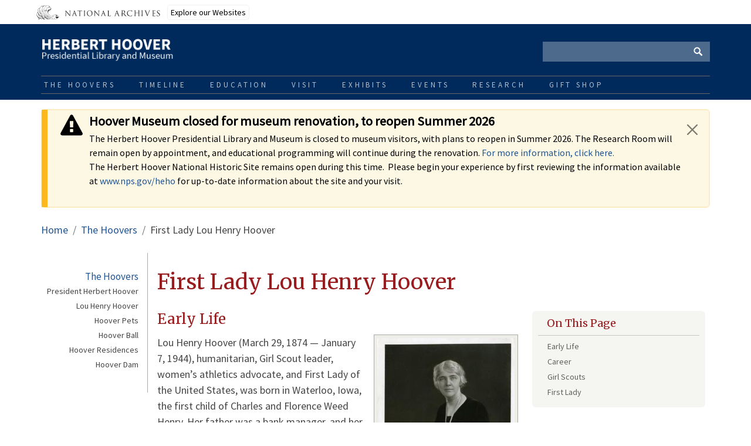

--- FILE ---
content_type: text/html; charset=UTF-8
request_url: https://hoover.archives.gov/hoovers/first-lady-lou-henry-hoover
body_size: 7934
content:

<!DOCTYPE html>
<html lang="en" dir="ltr" prefix="content: http://purl.org/rss/1.0/modules/content/  dc: http://purl.org/dc/terms/  foaf: http://xmlns.com/foaf/0.1/  og: http://ogp.me/ns#  rdfs: http://www.w3.org/2000/01/rdf-schema#  schema: http://schema.org/  sioc: http://rdfs.org/sioc/ns#  sioct: http://rdfs.org/sioc/types#  skos: http://www.w3.org/2004/02/skos/core#  xsd: http://www.w3.org/2001/XMLSchema# " class="h-100">
  <head>
    <meta charset="utf-8" />
<noscript><style>form.antibot * :not(.antibot-message) { display: none !important; }</style>
</noscript><meta name="Generator" content="Drupal 10 (https://www.drupal.org)" />
<meta name="MobileOptimized" content="width" />
<meta name="HandheldFriendly" content="true" />
<meta name="viewport" content="width=device-width, initial-scale=1.0" />
<link rel="icon" href="/themes/custom/obama_lib/favicon.ico" type="image/vnd.microsoft.icon" />
<link rel="canonical" href="https://hoover.archives.gov/hoovers/first-lady-lou-henry-hoover" />

    <title>First Lady Lou Henry Hoover | The Herbert Hoover Presidential Library and Museum</title>

    <!-- Google Tag Manager -->
    <script>(function(w,d,s,l,i){w[l]=w[l]||[];w[l].push({'gtm.start':
    new Date().getTime(),event:'gtm.js'});var f=d.getElementsByTagName(s)[0],
    j=d.createElement(s),dl=l!='dataLayer'?'&l='+l:'';j.async=true;j.src=
    'https://www.googletagmanager.com/gtm.js?id='+i+dl;f.parentNode.insertBefore(j,f);
    })(window,document,'script','dataLayer','GTM-WLMC86');</script>
    <!-- End Google Tag Manager -->

    <link rel="stylesheet" media="all" href="/sites/default/files/css/css_2oHVNU2UUsTue6rcZgZNHawCLwv8e_g8cFwOn3Z9xt4.css?delta=0&amp;language=en&amp;theme=obama_lib&amp;include=[base64]" />
<link rel="stylesheet" media="all" href="/sites/default/files/css/css_nMDN9Xo6_OcTcVsvPOc70v6VcD3kjhnYEGY5d_ukQmc.css?delta=1&amp;language=en&amp;theme=obama_lib&amp;include=[base64]" />
<link rel="stylesheet" media="all" href="//fonts.googleapis.com/css?family=Merriweather:400,400i,700,700i" />
<link rel="stylesheet" media="all" href="//fonts.googleapis.com/css?family=Source+Sans+Pro" />
<link rel="stylesheet" media="all" href="/sites/default/files/css/css_G6b1urYCO_rcQ56XOEjXj1-cTQwCkzCy4GGcWsncjnI.css?delta=4&amp;language=en&amp;theme=obama_lib&amp;include=[base64]" />

    
  </head>
  <body class="body-hooversfirst-lady-lou-henry-hoover path-node page-node-type-page   d-flex flex-column h-100">
    <!-- Google Tag Manager (noscript) -->
    <noscript><iframe alt="Google Tag Manager" src="https://www.googletagmanager.com/ns.html?id=GTM-WLMC86"
    height="0" width="0" style="display:none;visibility:hidden" title="Google Tag Manager"></iframe></noscript>
    <!-- End Google Tag Manager (noscript) -->

        <div class="visually-hidden-focusable skip-link p-3 container">
      <a href="#main-content" class="p-2">
        Skip to main content
      </a>
    </div>
    
      <div class="dialog-off-canvas-main-canvas d-flex flex-column h-100" data-off-canvas-main-canvas>
    

<header id="header">
  <script id='narabannerjs' src='https://www.archives.gov/nara-banner/narabanner.js'></script>
  <div id="narabanner-item" class="narabanner-item"></div>
  <div class="container d-flex">
      <div class="region region-header">
    <div id="block-obama-lib-branding" class="block block-system block-system-branding-block">
  
    
  <div class="navbar-brand d-flex align-items-center">

    <a href="/" title="Home" rel="home" class="site-logo d-block">
    <img src="/themes/custom/obama_lib/logo.png" alt="Home" fetchpriority="high" />
  </a>
  
  <div>
    
      </div>
</div>
</div>
<div class="views-exposed-form block block-views block-views-exposed-filter-blocksearch-search-page" data-drupal-selector="views-exposed-form-search-search-page" id="block-exposedformsearchsearch-page">
  
    
      <form data-block="header" action="/search" method="get" id="views-exposed-form-search-search-page" accept-charset="UTF-8">
  <div class="form--inline clearfix">
  <div class="js-form-item form-item js-form-type-textfield form-type-textfield js-form-item-search-api-fulltext form-item-search-api-fulltext">
      <label for="edit-search-api-fulltext">Search</label>
        
  <input data-drupal-selector="edit-search-api-fulltext" type="text" id="edit-search-api-fulltext" name="search_api_fulltext" value="" size="30" maxlength="128" class="form-text form-control" />


        </div>
<div data-drupal-selector="edit-actions" class="form-actions js-form-wrapper form-wrapper" id="edit-actions">
    <input data-drupal-selector="edit-submit-search" type="submit" id="edit-submit-search" value="Search" class="button js-form-submit form-submit btn btn-primary" />

</div>

</div>

</form>

  </div>

  </div>

  </div>

    <nav class="navbar navbar-expand-lg   ">

    <div class="container d-flex nav-items menu-close">
      

      <div class="navbar-toggler"><a href="#main-menu" aria-label="This link opens the main menu"><span class="navbar-toggler-icon"></span></a></div>

      
      <div class="collapse navbar-collapse justify-content-md-end flex-wrap" id="navbarSupportedContent">
          <div class="region region-nav-main">
    <nav aria-labelledby="block-obama-lib-main-navigation-menu" id="block-obama-lib-main-navigation" class="block block-menu navigation menu--main">
            
  <h3 class="visually-hidden" id="block-obama-lib-main-navigation-menu">Main navigation</h3>
  

        
<div id="main-menu">            <ul data-block="nav_main" class="navbar-nav mr-auto">
                        <li class="nav-item">
    <a href="/hoovers" class="nav-item nav-link active" data-drupal-link-system-path="node/292">The Hoovers</a>
  </li>

                    <li class="nav-item">
    <a href="/timeline/timeline#event-/timeline/item/lou-henry-was-born" class="nav-item nav-link" data-drupal-link-system-path="node/929">Timeline</a>
  </li>

                    <li class="nav-item">
    <a href="/education" class="nav-item nav-link" data-drupal-link-system-path="node/7">Education</a>
  </li>

                    <li class="nav-item">
    <a href="/visit" class="nav-item nav-link" data-drupal-link-system-path="node/363">Visit</a>
  </li>

                    <li class="nav-item">
    <a href="/exhibits" class="nav-item nav-link" data-drupal-link-system-path="node/5">Exhibits</a>
  </li>

                    <li class="nav-item">
    <a href="/visit/events-calendar" title="" class="nav-item nav-link" data-drupal-link-system-path="node/370">Events</a>
  </li>

                    <li class="nav-item">
    <a href="/research" title="Information for researchers" class="nav-item nav-link" data-drupal-link-system-path="node/365">Research</a>
  </li>

                    <li class="nav-item">
    <a href="https://estore.archives.gov/hoover/" title="" class="nav-item nav-link">Gift Shop</a>
  </li>

        </ul>
  </div>



  </nav>

  </div>

      </div>

    </div>
  </nav>
  
</header>

<main role="main">
  <a id="main-content" tabindex="-1"></a>
      <div class="container">  <div class="region region-alert">
    <div id="block-naraalertblock" class="block block-nara-alert block-naraalert-block">
  
    
      <div class="nara_alert_msg"></div>
  </div>

  </div>
</div>
  
  
  
    
      <div class="container mt-4">  <div class="region region-breadcrumb">
    <div id="block-obama-lib-breadcrumbs" class="block block-system block-system-breadcrumb-block">
  
    
        <nav aria-label="breadcrumb">
    <h2 id="system-breadcrumb" class="visually-hidden">Breadcrumb</h2>
    <ol class="breadcrumb">
          <li class="breadcrumb-item">
                  <a href="/">Home</a>
              </li>
          <li class="breadcrumb-item">
                  <a href="/hoovers">The Hoovers</a>
              </li>
          <li class="breadcrumb-item">
                  First Lady Lou Henry Hoover
              </li>
        </ol>
  </nav>

  </div>

  </div>
</div>
  
  <div class="container">
    <div class="row g-0">
              <div class="page-sidebar-first-container order-1 order-lg-1 col-12 col-lg-2">
            <div class="region region-sidebar-first">
    <nav aria-labelledby="block-mainnavigation-menu" id="block-mainnavigation" class="sidebar-main-menu d-none d-lg-block block block-menu navigation menu--main">
      
  <h3 id="block-mainnavigation-menu"><a href="/hoovers" data-drupal-link-system-path="node/292">The Hoovers</a></h3>
  

        
<div id="main-menu">            <ul data-block="sidebar_first" class="navbar-nav mr-auto">
                        <li class="nav-item">
    <a href="/hoovers/president-herbert-hoover" class="nav-item nav-link" data-drupal-link-system-path="node/287">President Herbert Hoover</a>
  </li>

                    <li class="nav-item">
    <a href="/hoovers/first-lady-lou-henry-hoover" class="nav-item nav-link active is-active" data-drupal-link-system-path="node/289" aria-current="page">Lou Henry Hoover</a>
  </li>

                    <li class="nav-item">
    <a href="/hoovers/first-familys-pets" class="nav-item nav-link" data-drupal-link-system-path="node/290">Hoover Pets</a>
  </li>

                    <li class="nav-item">
    <a href="/hoovers/history-hoover-ball" class="nav-item nav-link" data-drupal-link-system-path="node/293">Hoover Ball</a>
  </li>

                    <li class="nav-item">
    <a href="/hoovers/homes-hoovers" title="" class="nav-item nav-link" data-drupal-link-system-path="node/294">Hoover Residences</a>
  </li>

                    <li class="nav-item">
    <a href="/hoovers/hoover-dam" title="" class="nav-item nav-link" data-drupal-link-system-path="node/888">Hoover Dam</a>
  </li>

        </ul>
  </div>



  </nav>

  </div>

        </div>
            <div class="page-content-container order-2 order-lg-2 col-12 col-lg-10">
          <div class="region region-content">
    <div data-drupal-messages-fallback class="hidden"></div>
<div class="obama-onthispage-block d-block d-lg-none block block-obama-utilities block-obama-onthispage-block" id="block-onthispageblock">
  
      <h2>On This Page</h2>
    
      <div data-block="content"><div class="onthispage-block-content"><ul class="rendering-links"><li>Rendering Links ...</li></ul></div>
</div>

  </div>
<div id="block-obama-lib-content" class="block block-system block-system-main-block">
  
    
      <article data-history-node-id="289" about="/hoovers/first-lady-lou-henry-hoover" typeof="schema:WebPage" class="node node--type-page node--view-mode-full">
  
      <h1 class="ct-page-title"><span property="schema:name" class="field field--name-title field--type-string field--label-hidden">First Lady Lou Henry Hoover</span>
</h1>
      <span property="schema:name" content="First Lady Lou Henry Hoover" class="hidden"></span>


  
  <div class="node__content">
      <div class="layout layout--onecol">
    <div  class="layout__region layout__region--content">
      <div class="block block-layout-builder block-extra-field-blocknodepagecontent-moderation-control">
  
    
      
  </div>

    </div>
  </div>
  <div class="row two-col">

          <div  class="col-12 col-lg-8 region-first">
        <div class="block block-layout-builder block-field-blocknodepagebody">
  
    
      
            <div property="schema:text" class="clearfix text-formatted field field--name-body field--type-text-with-summary field--label-hidden field__item">
<h2><span>Early Life</span></h2>


<figure class="wp-block-drupalmedia-drupal-media-entity nwidget nimage_caption img-wrap width40 pull-right nwidget nimage_caption img-wrap width40 pull-right"><article class="media media--type-image media--view-mode-default">
  
          <span class="field--image-container">
  <img loading="lazy" src="/sites/default/files/styles/large/public/2024-06/31-1928-f03.jpg?itok=uh35TaON" width="341" height="480" typeof="foaf:Image" class="img-fluid image-style-large" data-main-source="/sites/default/files/2024-06/31-1928-f03.jpg?itok=uh35TaON" />
</span>




  </article>
<figcaption>First Lady Lou Henry Hoover, ca. 1928 (31-1928-f03)</figcaption>
</figure>



<p>Lou Henry Hoover (March 29, 1874 — January 7, 1944), humanitarian, Girl Scout leader, women’s athletics advocate, and First Lady of the United States, was born in Waterloo, Iowa, the first child of Charles and Florence Weed Henry. Her father was a bank manager, and her mother was a homemaker. Educated in the public schools of Waterloo and Shell Rock, Lou enjoyed camping and fishing and had a deep appreciation for the nature and wildlife of her native state.<br>
<br>
In 1885, the Henry family moved west to Whittier, California, where Charles was one of the founders of a new bank. In 1892, the family moved to Monterey, California, where Charles became a partner in another bank.</p>



<h2><span>Career</span></h2>



<p>In 1893, after studying for a teaching degree, Lou pursued a degree in geology at Stanford University. It was there she met Herbert Hoover, and the two became friends. They were married on February 10, 1899, and the next day they left for China.<br>
<br>
Under contract to the Chinese government, Herbert Hoover investigated the conditions in Chinese mines and made recommendations for improvement. The Hoovers settled in the port city of Tientsin, where Lou learned to speak and write Chinese. In June 1900, a political uprising known as the Boxer Rebellion forced the Hoovers and other foreigners to take refuge for about a month.<br>
<br>
For the next 14 years they traveled the world. Lou gave birth to two sons, Herbert Jr. in 1903 and Allan in 1907, and continued to assist her husband in his work. During&nbsp;those years, Lou and Herbert Hoover translated from Latin to English,&nbsp;<em>De Re Metallica</em>, an encyclopedia on mining written in 1565 by&nbsp;Georgius Agricola. They were both awarded the Gold Medal for lifetime achievement by the International Mining and Metallurgical Society for this work.<br>
<br>
In the midst of these travels, Lou returned once to Iowa. In May 1905, enroute from London to New York to California with her son Herbert, she stopped in Waterloo for two days. It was her first trip back to Iowa in 20 years.<br>
<br>
In 1914, war profoundly changed the lives of both Lou and Herbert Hoover. Thousands of Americans were stranded in Europe that August, desperate to find a way back home. Lou Hoover provided clothing, lodging, food, information, and guidance. After her husband became chairman of the Commission for Relief in Belgium (CRB), Lou organized a California branch of the CRB, and raised funds for one of the first food shipments. When America entered the war in 1917, the Hoovers settled in Washington, D.C. and Lou worked to enlist American women into the food conservation program.<br>
<br>
Always adventurous, Lou joined her father on a cross-country automobile trip from San Francisco to Washington, D.C., in October 1921. Driving a 1919 Packard, they made the trip in a week with brief stops in Boone, LaGrande, Waterloo, Iowa City, and West Branch.</p>



<h2><span>Girl Scouts</span></h2>



<p>She also took an active interest in the Girl Scout movement in the 1920s, devoting many hours and much energy to the organization. She was a troop leader, a member of the Girl Scout Council in Washington, and twice served as GSA president, once in the 1920s and again in the 1930s. It was during her second term that the GSA leadership approved a national plan to bake and sell cookies in support of scouting.<br>
<br>
Lou Hoover also was a strong advocate of physical fitness for girls and women. She became a vice president of the National Amateur Athletic Federation in the 1920s with a challenge to organize a women's division. She addressed philosophic differences over competition vs. participation, issues of facilities and space for women, and the persistent lack of qualified women's coaches.</p>



<h2><span>First Lady</span></h2>



<p>As First Lady from March 4, 1929, to March 4, 1933, Lou Hoover was in the public eye. Although she did not give many speeches or grant any interviews, she was the first First Lady to speak on the radio. She also caused a small controversy by inviting the wife of an African American congressman, Jesse DePriest, for tea at the White House. The southern press condemned Mrs. Hoover for this gesture, and the incident made her more wary of the press.<br>
<br>
Her last trips to Iowa came during her husband’s two campaigns for President. She accompanied him on visits to Cedar Rapids and West Branch in 1928 and to Des Moines in 1932. She never returned to Iowa again.<br>
<br>
When the Hoovers left Washington, D.C. in 1933, Lou looked forward to more time in California. In the late 1930s, the Hoovers began to divide their time between Palo Alto and New York City. &nbsp;On January 7, 1944, she suffered an acute heart attack from which she did not recover.<br>
<br>
Lou Henry Hoover’s papers are substantial, amounting to 182 linear feet at the Herbert Hoover Presidential Library. Three recent biographical studies are worthy of note: Ann Beiser Allen, <em>An Independent Woman: The Life of Lou Henry Hoover</em> (2000), Dale M. Mayer, <em>Lou Henry Hoover: A Prototype for First Ladies</em> (2004); and Nancy Beck Young. <em>Lou Henry Hoover, Activist First Lady</em> (2004).</p>
</div>
      
  </div>

      </div>
    
          <div  class="col-12 col-lg-4 region-second">
        <div class="block block-layout-builder block-extra-field-blocknodepagenara-toc">
  
    
      <div class="toc-wrapper"><h3 class="toc-title no-toc">On This Page</h3>
<div id="toc"></div>
</div>

  </div>
<div class="block block-layout-builder block-field-blocknodepagefield-galleries">
  
      <h3>Media Galleries</h3>
    
      
      <div class="field field--name-field-galleries field--type-entity-reference field--label-hidden field__items">
              <div class="field__item">
<article data-history-node-id="299" about="/galleries/lou-henry-hoover" class="node node--type-gallery node--view-mode-teaser clearfix">
  <div class="node__content clearfix">
                
      <div class="nwidget ncontainer nportal_box" data-alt-tag="Lou Henry (family trip) on the way to camp from Mt. Gleason.  Acton CA, August 22, 1891. Lou really walked all the way, she sat on one of the park burrows for fun and was photographed." data-description="" data-link_label="View Gallery" data-title="Lou Hoover on a burro." data-version="1">
        <div class="portal-box-img ">
          <span class="field--image-container">
  <img src="/sites/default/files/styles/larger/public/31-1891-05.jpg?itok=XcZe3wgy" alt="Lou Henry (family trip) on the way to camp from Mt. Gleason.  Acton CA, August 22, 1891. Lou really walked all the way, she sat on one of the park burrows for fun and was photographed." title="Lou Hoover on a burro." typeof="foaf:Image" class="img-fluid image-style-larger" data-main-source="/sites/default/files/31-1891-05.jpg?itok=XcZe3wgy" />
</span>


          <a class="scrim" href="/galleries/lou-henry-hoover"><span>View Gallery</span></a>
        </div>

        
                  <h3 class="node__title">
            <a href="/galleries/lou-henry-hoover" rel="bookmark"><span class="field field--name-title field--type-string field--label-hidden">Lou Henry Hoover</span>
</a>
          </h3>
                
      </div>
      </div>
</article>
</div>
              <div class="field__item">
<article data-history-node-id="298" about="/galleries/hoover-family" class="node node--type-gallery node--view-mode-teaser clearfix">
  <div class="node__content clearfix">
                
      <div class="nwidget ncontainer nportal_box" data-alt-tag="Herbert and Lou Hoover at their home in DC the morning after he was nominated for president. June 1928" data-description="" data-link_label="View Gallery" data-title="Herbert and Lou Hoover, June 1928" data-version="1">
        <div class="portal-box-img ">
          <span class="field--image-container">
  <img src="/sites/default/files/styles/larger/public/31-1928-44.jpg?itok=sidBVRlP" alt="Herbert and Lou Hoover at their home in DC the morning after he was nominated for president. June 1928" title="Herbert and Lou Hoover, June 1928" typeof="foaf:Image" class="img-fluid image-style-larger" data-main-source="/sites/default/files/31-1928-44.jpg?itok=sidBVRlP" />
</span>


          <a class="scrim" href="/galleries/hoover-family"><span>View Gallery</span></a>
        </div>

        
                  <h3 class="node__title">
            <a href="/galleries/hoover-family" rel="bookmark"><span class="field field--name-title field--type-string field--label-hidden">Hoover Family</span>
</a>
          </h3>
                
      </div>
      </div>
</article>
</div>
          </div>
  
  </div>

      </div>
    
  </div>

  </div>

</article>

  </div>

  </div>

      </div>
          </div>
  </div>

</main>



<footer class="mt-auto   footer-light text-dark  footer-site">
  <div class="container">
      <div class="region region-footer">
    <nav aria-labelledby="block-social-menu" id="block-social" class="block block-menu navigation menu--social">
            
  <h3 class="visually-hidden" id="block-social-menu">CONNECT WITH US</h3>
  

        
              <ul data-block="footer" class="nav navbar-nav">
                    <li class="nav-item">
        <a href="https://hoover.blogs.archives.gov/" class="bi bi-wordpress nav-link" target="_blank">Wordpress</a>
              </li>
                <li class="nav-item">
        <a href="https://www.facebook.com/HooverPresLib/" class="bi bi-facebook nav-link" target="_blank">Facebook</a>
              </li>
                <li class="nav-item">
        <a href="https://www.youtube.com/user/HooverPresLib" class="bi bi-youtube nav-link" target="_blank">YouTube</a>
              </li>
                <li class="nav-item">
        <a href="https://x.com/HooverPresLib" class="bi bi-twitter-x nav-link" target="_blank">X</a>
              </li>
                <li class="nav-item">
        <a href="https://share.hsforms.com/177DFMTd4Qx6--ANQKAzALgchjl4" class="bi bi-envelope-fill nav-link" target="_blank">Newsletter</a>
              </li>
                <li class="nav-item">
        <a href="https://www.instagram.com/hooverlibrarymuseum/" class="bi bi-instagram nav-link" target="_blank">Instagram</a>
              </li>
        </ul>
  


  </nav>
<nav aria-labelledby="block-obama-lib-footer-menu" id="block-obama-lib-footer" class="block block-menu navigation menu--footer">
            
  <h3 class="visually-hidden" id="block-obama-lib-footer-menu">Footer</h3>
  

        
              <ul data-block="footer" class="nav navbar-nav">
                    <li class="nav-item">
        <a href="https://www.archives.gov/global-pages/accessibility.html" class="nav-link">Accessibility</a>
              </li>
                <li class="nav-item">
        <a href="https://www.archives.gov/foia/" class="nav-link">FOIA</a>
              </li>
                <li class="nav-item">
        <a href="https://www.archives.gov/global-pages/privacy.html" class="nav-link">Privacy Policy</a>
              </li>
                <li class="nav-item">
        <a href="https://www.archives.gov/" class="nav-link">Archives.gov</a>
              </li>
                <li class="nav-item">
        <a href="/about-us/contact-us" class="nav-link" data-drupal-link-system-path="node/394">Contact</a>
              </li>
                <li class="nav-item">
        <a href="/about-us" class="nav-link" data-drupal-link-system-path="node/358">About Us</a>
              </li>
        </ul>
  


  </nav>
<div class="obama-copyright-block block block-obama-utilities block-obama-copyright-block" id="block-copyrightblock">
  
    
      <div data-block="footer"><div class="copyright-block">The Hoover Presidential Library is part of the presidential libraries system administered by the National Archives and Records Administration, a federal agency.</div>
</div>

  </div>
<div id="block-nationalarchivesblock" class="archives-logo block block-obama-utilities block-obama-national-archives-block">
  
    
      <div data-block="footer"><a href="http://www.archives.gov" target="_blank">
        <img title="National Archives" alt="National Archives" src="/themes/custom/obama_lib/archives-logo.png">
      </a></div>

  </div>

  </div>

  </div>
</footer>

  </div>

    
    <script type="application/json" data-drupal-selector="drupal-settings-json">{"path":{"baseUrl":"\/","pathPrefix":"","currentPath":"node\/289","currentPathIsAdmin":false,"isFront":false,"currentLanguage":"en"},"pluralDelimiter":"\u0003","suppressDeprecationErrors":true,"exIcons":{"paths":{"nara_virtual_exhibits":"\/modules\/nara\/nara_virtual_exhibits\/dist\/icons.svg?0fc94983b3e88c4a"}},"nara_alert":{"nara_alert":{"basePath":"\/"}},"nara_data_visualization":{"path":"modules\/nara\/nara_data_visualization"},"naraToc":{"headingsDepth":["h2"],"orderedList":false},"ajaxTrustedUrl":{"\/search":true},"user":{"uid":0,"permissionsHash":"2874e2199bab7b6300d515b3f58bf68ce16450c8d02cc4e22bea67bfc7ed543b"}}</script>
<script src="/sites/default/files/js/js_g9o9wfevpsRv0J6ENjIDSZqPMImBU3kqbFeMbBum1m8.js?scope=footer&amp;delta=0&amp;language=en&amp;theme=obama_lib&amp;include=eJxFi1EKw0AIRC-Uxa-eJ6iY1NauQQ00t--WhuZj4DFvhtwrK3C7Af2xPbIZlmRNHQNnNImCC39tOcPI5ISvIZglU0lN65gXfUtAcuhWeS5MCVYbbC3rMO3rKfb6nlQSsPPdYyz7Mz8odzxg"></script>
<script src="//cdnjs.cloudflare.com/ajax/libs/tocbot/4.18.2/tocbot.min.js"></script>
<script src="/sites/default/files/js/js_sgTsX0SEM_IoSRJTYX-mcO0zZ4zrqiUKfLL5OPFw9Bg.js?scope=footer&amp;delta=2&amp;language=en&amp;theme=obama_lib&amp;include=eJxFi1EKw0AIRC-Uxa-eJ6iY1NauQQ00t--WhuZj4DFvhtwrK3C7Af2xPbIZlmRNHQNnNImCC39tOcPI5ISvIZglU0lN65gXfUtAcuhWeS5MCVYbbC3rMO3rKfb6nlQSsPPdYyz7Mz8odzxg"></script>

  </body>
</html>


--- FILE ---
content_type: text/plain
request_url: https://www.google-analytics.com/j/collect?v=1&_v=j102&a=1589664211&t=pageview&_s=1&dl=https%3A%2F%2Fhoover.archives.gov%2Fhoovers%2Ffirst-lady-lou-henry-hoover&ul=en-us%40posix&dt=First%20Lady%20Lou%20Henry%20Hoover%20%7C%20The%20Herbert%20Hoover%20Presidential%20Library%20and%20Museum&sr=1280x720&vp=1280x720&_u=YEDAAEABAAAAACAAI~&jid=2046044400&gjid=1760441943&cid=1347667084.1769798336&tid=UA-114045448-8&_gid=1735197863.1769798336&_r=1&_slc=1&gtm=45He61r1n71WLMC86v71638650za200zd71638650&gcd=13l3l3l3l1l1&dma=0&tag_exp=102015666~103116026~103200004~104527906~104528500~104684208~104684211~115938466~115938468~116185181~116185182~116988315~117041587&z=1163866106
body_size: -835
content:
2,cG-BJ7Q7XR6G9

--- FILE ---
content_type: text/javascript; charset=UTF-8
request_url: https://hoover.archives.gov/user-alert/get-message?path=/hoovers/first-lady-lou-henry-hoover
body_size: 653
content:
            <div class='nara-alert'>
        <div id="nara-alert-942" class="alert alert-warning closure " role="alert">
          <div class="nara-user-alert-message">
                          <h3>Hoover Museum closed for museum renovation, to reopen Summer 2026</h3>
                        <p>The Herbert Hoover Presidential Library and Museum is closed to museum visitors, with plans to reopen in Summer 2026. The Research Room will remain open by appointment, and educational programming will continue during the renovation. <a href="https://hoover.archives.gov/museum-renovation-news">For more information, click here.</a></p><p>The Herbert Hoover National Historic Site remains open during this time.&nbsp; Please begin your experience by first reviewing the information available at <a href="http://www.nps.gov/heho">www.nps.gov/heho</a>&nbsp;for up-to-date information about the site and your visit.</p><p>&nbsp;</p>

            <div class="close_alert">
              <button type="button" class="btn-close" data-bs-dismiss="alert" aria-label="Close" id="msg-942"></button>
            </div>
          </div>
        </div>
      </div>
      



--- FILE ---
content_type: text/plain
request_url: https://www.google-analytics.com/j/collect?v=1&_v=j102&a=1589664211&t=pageview&_s=1&dl=https%3A%2F%2Fhoover.archives.gov%2Fhoovers%2Ffirst-lady-lou-henry-hoover&ul=en-us%40posix&dt=First%20Lady%20Lou%20Henry%20Hoover%20%7C%20The%20Herbert%20Hoover%20Presidential%20Library%20and%20Museum&sr=1280x720&vp=1280x720&_u=YEDAAAABAAAAAC~&jid=544890563&gjid=2016955825&cid=1347667084.1769798336&tid=UA-56396821-1&_gid=1735197863.1769798336&_r=1&_slc=1&gtm=45He61r1n71WLMC86v71638650za200zd71638650&gcd=13l3l3l3l1l1&dma=0&tag_exp=102015666~103116026~103200004~104527906~104528500~104684208~104684211~115938466~115938468~116185181~116185182~116988315~117041587&z=1969384171
body_size: -451
content:
2,cG-BE3ZTRWXKL

--- FILE ---
content_type: application/x-javascript
request_url: https://hoover.archives.gov/sites/default/files/js/js_sgTsX0SEM_IoSRJTYX-mcO0zZ4zrqiUKfLL5OPFw9Bg.js?scope=footer&delta=2&language=en&theme=obama_lib&include=eJxFi1EKw0AIRC-Uxa-eJ6iY1NauQQ00t--WhuZj4DFvhtwrK3C7Af2xPbIZlmRNHQNnNImCC39tOcPI5ISvIZglU0lN65gXfUtAcuhWeS5MCVYbbC3rMO3rKfb6nlQSsPPdYyz7Mz8odzxg
body_size: 26899
content:
/* @license GPL-2.0-or-later https://www.drupal.org/licensing/faq */
'use strict';(function($,Drupal,once){Drupal.behaviors.naraToc={attach:function attach(context,settings){const article_body='.node .node__content .field--name-body';const headings=settings.naraToc.headingsDepth;const ordered_list=settings.naraToc.orderedList;if($(article_body).length)once('nara-toc','#toc').forEach(function(){new Promise(function(resolve,reject){makeIds(article_body,headings.join(', '));return resolve();}).then(function(result){tocbot.init({tocSelector:'#toc',contentSelector:article_body,headingSelector:headings.join(', '),orderedList:ordered_list});}).then(function(result){$('#toc').find('ol.is-collapsible').attr('type','i');});});function makeIds(content_sel,headings_sel){let content=document.querySelector(content_sel);let headings=content.querySelectorAll(headings_sel);let headingMap={};Array.prototype.forEach.call(headings,function(heading){let id=heading.id?heading.id:heading.textContent.trim().toLowerCase().split(' ').join('-').replace(/[!@#$%^&*():]/ig,'').replace(/\//ig,'-');headingMap[id]=!isNaN(headingMap[id])?++headingMap[id]:0;if(headingMap[id])heading.id=id+'-'+headingMap[id];else heading.id=id;});}}};})(jQuery,Drupal,once);;
(function($,Drupal,once,drupalSettings){'use strict';Drupal.behaviors.obama_accessibility_fixer={attach:function(context,settings){addExternalLinkAttributes();waitForElm('.tl-timemarker-content-container').then((elm)=>{once('obama_accessibility_fixer','.timeline-wrapper',context).forEach(function(element){$('.tl-timemarker-content-container').each(function(){$(this).attr('role','button');$(this).attr('tabindex','0');$('.tl-headline-date').each(function(){let content=$(this).text();if(content==='')$(this).remove();});});addExternalLinkAttributes();zoomRemoveAriaDescription();$('.tl-slider-item-container > .tl-slide').attr('tabindex','0');});});const nara_banner_modal_bg='#nara_banner_modal_bg';waitForElm(nara_banner_modal_bg).then((elm)=>{once('obama_accessibility_fixer','#nara_banner_modal_bg',context).forEach(function(element){$(nara_banner_modal_bg).attr('aria-label','This link opens a modal dialog of National Archives websites');$(nara_banner_modal_bg).attr('role','button');$(nara_banner_modal_bg).attr('tabindex','0');});});$('form',context).each(function(){once('obama_accessibility_fixer','#'+$(this).attr('id'),context).forEach(function(element){$(element).attr('role','search');});});function addExternalLinkAttributes(){$('a[target="_blank"]').attr('aria-label','This link opens up in a new tab');$('a[target="blank"]').attr('aria-label','This link opens up in a new tab');}function zoomRemoveAriaDescription(){const zoom='.tl-menubar .tl-menubar-button[aria-description]';waitForElm(zoom).then((elm)=>{$(zoom).each(function(){$(this).removeAttr('aria-description');});zoomRemoveAriaDescription();});}function waitForElm(selector){return new Promise((resolve)=>{if(document.querySelector(selector))return resolve(document.querySelector(selector));const observer=new MutationObserver((mutations)=>{if(document.querySelector(selector)){resolve(document.querySelector(selector));observer.disconnect();}});observer.observe(document.body,{childList:true,subtree:true});});}}};})(jQuery,Drupal,once,drupalSettings);;
(()=>{var t={6199:(t,e,r)=>{r(1539),r(8674),function(t,e,r){"use strict";e.behaviors.obama_lib_alert_region={attach:function(e,r){var n,o=".path-frontpage .region.region-alert";t(o).length>0&&(t(".region.region-alert").addClass("container"),t(o).appendTo("nav.navbar")),(n=".nara-alert > .alert",new Promise((function(t){if(document.querySelector(n))return t(document.querySelector(n));var e=new MutationObserver((function(r){document.querySelector(n)&&(t(document.querySelector(n)),e.disconnect());}));e.observe(document.body,{childList:!0,subtree:!0});}))).then((function(e){var r=t(o+" .nara_alert_msg").height();if(r>0){var n=".wp-block-nara-image-with-quote #hero blockquote";t(n).css("top",r+"px"),t(n).css("bottom","40%");}t(".wp-block-nara-image-with-quote #hero").css("min-height","820px");}));}};}(jQuery,Drupal,once);},2278:(t,e,r)=>{r(4603),r(4916),r(9714),r(4723),function(t,e){function r(){t(".frontpage-container #hero").length&&t(".frontpage-container #hero").css({width:jQuery(window).width(),height:"100vh"});}r(),t(window).resize((function(){r();})),t("section#hero").resize(),t(document).ready((function(){if(t("body:not(.path-frontpage) a[href$='.pdf']").length){var r=e.t('PDF files require the <a target="_blank" aria-label="PDF files requires free Adobe Reader" href="http://www.adobe.com/reader/">free Adobe Reader.</a>'),n=e.t('More information on Adobe Acrobat PDF files is available on our <a target="_blank" aria-label="More information on Adobe Acrobat" href="https://www.archives.gov/global-pages/accessibility/">Accessibility page</a>.');t("article.node--type-page.node--view-mode-full .node__content").append('<div id="pdfNotice"><p>'+r+"<br>"+n+"</p></div>");}var o;o=["www.nationalarchivesstore.org","bush41.org","nara.learn.com","www.bush41.org","bushlibrary.tamu.edu","www.fdrlibrary.marist.edu","www.georgewbushlibrary.smu.edu","www.lbjlibrary.org","www.trumanlibrary.org","fdrlibrary.org","www.archivesfoundation.org","www.jfklibrary.org","Myarchivesstore.org","docsteach.org","digitalvaults.org","jfk50.org","reagan.utexas.edu","clinton.presidentiallibraries.us","fdrlibrary.org","us11.campaign-archive?.com","lbjlibrary.net","github.io$","github.com$"],regexIndexOf=function(t,e){if(void 0===e||!e)return -1;for(i=0;i<t.length;i++){var r=new RegExp(t[i]);if(e.match(r))return i;}return -1;},t("a:not([href*='"+location.host+"'])").each((function(){var r=t(this).html(),n=t(this).attr("href");if(null!=n&&""!=n&&"http"==n.substring(0,4)&&"/"!=n.substring(0,1)){var i=t("<a>").prop("href",n).prop("hostname");".gov"!=i.substring(i.length-4)&&(t(this).has("img").length>0||regexIndexOf(o,i)>=0||t(this).html(r+' <i class="bi bi-box-arrow-up-right" role="none" title="'+e.t("Our website includes links to many other federal agencies and, in some cases, we link to private organizations. Reference or links to any specific commercial products, service, or company does not constitute endorsement or recommendation by the U.S. Government or the National Archives. When you leave our website, you are subject to that site's privacy policy. We are not responsible for the content, information quality, security or Section 508 compliance (accessibility) of other websites.")+'"></i>'));}}));}));}(jQuery,Drupal);},3814:()=>{!function(t,e,r){"use strict";e.behaviors.obama_lib_basic_page={attach:function(t,e){}};}(jQuery,Drupal,once);},6998:()=>{!function(t,e){e.behaviors.shrink={attach:function(e,r){t(".skip-link").removeClass(["visually-hidden","focusable"]),t(document).on("scroll",(function(){t(document).scrollTop()>100?t("#header").addClass("shrink"):t("#header").removeClass("shrink");})),window.onscroll=function(){window.pageYOffset>i?(n.classList.add("sticky"),o.classList.add("shrink")):(n.classList.remove("sticky"),o.classList.remove("shrink"));};var n=document.getElementById("header"),o=document.getElementsByTagName("body")[0],i=n.offsetTop;t("#narabanner").appendTo("#narabanner-item");}};}(jQuery,Drupal);},2986:(t,e,r)=>{r(9554),r(1539),r(4747),r(9826),function(t,e,r){"use strict";e.behaviors.obamaModalImage={attach:function(n,o){r("obamaModalImage",".article-img-processed",n).forEach((function(r){if(!t(this).hasClass("no-modal")){var n=t(this).attr("src"),o=t(this).attr("data-main-source");o&&(n=o);var i=t(this).parent().parent().find("figcaption").html();i||(i=t(this).parent().find("div.field--name-field-caption").html()),void 0===i&&(i="");var a='<div class="modal fade image-modal" id="img-modal-'+index+'" tabindex="-1" aria-hidden="true"><div class="modal-dialog modal-dialog-centered modal-lg"><div class="modal-content"><div class="modal-header no-header"><button type="button" class="btn-close custom-close" data-bs-dismiss="modal" aria-label="Close"></button></div><div class="modal-body"><img class="md-image" src="'+n+'" alt=""><div class="md-title md-title-inside-wrap"><a class="download-image" download="" href="'+n+'">Download</a><a class="print-image" target="_blank" href="'+n+'">Print</a><p>'+i+"</p></div></div></div></div></div>",s='<div class="img-tools"><a class="enlarge fancybox-media" href="'+n+'" data-bs-toggle="modal" data-bs-target="#img-modal-'+index+'" title="'+e.t("Enlarge")+'" aria-label="'+e.t("Enlarge")+'">'+e.t("Enlarge")+'</a><a class="download-photo" href="'+n+'" aria-label="'+e.t("Download")+'" download="">'+e.t("Download Link")+"</a></div>";t(this).siblings(".img-tools").remove(".img-tools"),t(this).after(a),t(this).after(s);}}));}};}(jQuery,Drupal,once);},9799:(t,e,r)=>{function n(t){return n="function"==typeof Symbol&&"symbol"==typeof Symbol.iterator?function(t){return typeof t;}:function(t){return t&&"function"==typeof Symbol&&t.constructor===Symbol&&t!==Symbol.prototype?"symbol":typeof t;},n(t);}var o,i,a,s,c,u;r(7042),r(7327),r(1539),r(2564),r(9826),r(9600),r(4812),r(2526),r(1817),r(2165),r(6992),r(8783),r(3948),function(t){function e(){t[s].glbl||(a={$wndw:t(window),$docu:t(document),$html:t("html"),$body:t("body")},r={},o={},i={},t.each([r,o,i],(function(t,e){e.add=function(t){for(var r=0,n=(t=t.split(" ")).length;r<n;r++)e[t[r]]=e.mm(t[r]);};})),r.mm=function(t){return "mm-"+t;},r.add("wrapper menu panels panel nopanel current highest opened subopened navbar hasnavbar title btn prev next listview nolistview inset vertical selected divider spacer hidden fullsubopen"),r.umm=function(t){return "mm-"==t.slice(0,3)&&(t=t.slice(3)),t;},o.mm=function(t){return "mm-"+t;},o.add("parent child"),i.mm=function(t){return t+".mm";},i.add("transitionend webkitTransitionEnd click scroll keydown mousedown mouseup touchstart touchmove touchend orientationchange"),t[s]._c=r,t[s]._d=o,t[s]._e=i,t[s].glbl=a);}var r,o,i,a,s="mmenu",c="5.7.8";t[s]&&t[s].version>c||(t[s]=function(t,e,r){this.$menu=t,this._api=["bind","getInstance","update","initPanels","openPanel","closePanel","closeAllPanels","setSelected"],this.opts=e,this.conf=r,this.vars={},this.cbck={},"function"==typeof this.___deprecated&&this.___deprecated(),this._initMenu(),this._initAnchors();var n=this.$pnls.children();return this._initAddons(),this.initPanels(n),"function"==typeof this.___debug&&this.___debug(),this;},t[s].version=c,t[s].addons={},t[s].uniqueId=0,t[s].defaults={extensions:[],initMenu:function(){},initPanels:function(){},navbar:{add:!0,title:"Menu",titleLink:"panel"},onClick:{setSelected:!0},slidingSubmenus:!0},t[s].configuration={classNames:{divider:"Divider",inset:"Inset",panel:"Panel",selected:"Selected",spacer:"Spacer",vertical:"Vertical"},clone:!1,openingInterval:25,panelNodetype:"ul, ol, div",transitionDuration:400},t[s].prototype={init:function(t){this.initPanels(t);},getInstance:function(){return this;},update:function(){this.trigger("update");},initPanels:function(t){t=t.not("."+r.nopanel),t=this._initPanels(t),this.opts.initPanels.call(this,t),this.trigger("initPanels",t),this.trigger("update");},openPanel:function(e){var n=e.parent(),o=this;if(n.hasClass(r.vertical)){var i=n.parents("."+r.subopened);if(i.length)return void this.openPanel(i.first());n.addClass(r.opened),this.trigger("openPanel",e),this.trigger("openingPanel",e),this.trigger("openedPanel",e);}else{if(e.hasClass(r.current))return;var a=this.$pnls.children("."+r.panel),c=a.filter("."+r.current);a.removeClass(r.highest).removeClass(r.current).not(e).not(c).not("."+r.vertical).addClass(r.hidden),t[s].support.csstransitions||c.addClass(r.hidden),e.hasClass(r.opened)?e.nextAll("."+r.opened).addClass(r.highest).removeClass(r.opened).removeClass(r.subopened):(e.addClass(r.highest),c.addClass(r.subopened)),e.removeClass(r.hidden).addClass(r.current),o.trigger("openPanel",e),setTimeout((function(){e.removeClass(r.subopened).addClass(r.opened),o.trigger("openingPanel",e),o.__transitionend(e,(function(){o.trigger("openedPanel",e);}),o.conf.transitionDuration);}),this.conf.openingInterval);}},closePanel:function(t){var e=t.parent();e.hasClass(r.vertical)&&(e.removeClass(r.opened),this.trigger("closePanel",t),this.trigger("closingPanel",t),this.trigger("closedPanel",t));},closeAllPanels:function(){this.$menu.find("."+r.listview).children().removeClass(r.selected).filter("."+r.vertical).removeClass(r.opened);var t=this.$pnls.children("."+r.panel).first();this.$pnls.children("."+r.panel).not(t).removeClass(r.subopened).removeClass(r.opened).removeClass(r.current).removeClass(r.highest).addClass(r.hidden),this.openPanel(t);},togglePanel:function(t){var e=t.parent();e.hasClass(r.vertical)&&this[e.hasClass(r.opened)?"closePanel":"openPanel"](t);},setSelected:function(t){this.$menu.find("."+r.listview).children("."+r.selected).removeClass(r.selected),t.addClass(r.selected),this.trigger("setSelected",t);},bind:function(t,e){t="init"==t?"initPanels":t,this.cbck[t]=this.cbck[t]||[],this.cbck[t].push(e);},trigger:function(){var t=this,e=Array.prototype.slice.call(arguments),r=e.shift();if(r="init"==r?"initPanels":r,this.cbck[r])for(var n=0,o=this.cbck[r].length;n<o;n++)this.cbck[r][n].apply(t,e);},_initMenu:function(){this.conf.clone&&(this.$orig=this.$menu,this.$menu=this.$orig.clone(!0),this.$menu.add(this.$menu.find("[id]")).filter("[id]").each((function(){t(this).attr("id",r.mm(t(this).attr("id")));}))),this.opts.initMenu.call(this,this.$menu,this.$orig),this.$menu.attr("id",this.$menu.attr("id")||this.__getUniqueId()),this.$pnls=t('<div class="'+r.panels+'" />').append(this.$menu.children(this.conf.panelNodetype)).prependTo(this.$menu),this.$menu.parent().addClass(r.wrapper);var e=[r.menu];this.opts.slidingSubmenus||e.push(r.vertical),this.opts.extensions=this.opts.extensions.length?"mm-"+this.opts.extensions.join(" mm-"):"",this.opts.extensions&&e.push(this.opts.extensions),this.$menu.addClass(e.join(" ")),this.trigger("_initMenu");},_initPanels:function(e){var n=this,i=this.__findAddBack(e,"ul, ol");this.__refactorClass(i,this.conf.classNames.inset,"inset").addClass(r.nolistview+" "+r.nopanel),i.not("."+r.nolistview).addClass(r.listview);var a=this.__findAddBack(e,"."+r.listview).children();this.__refactorClass(a,this.conf.classNames.selected,"selected"),this.__refactorClass(a,this.conf.classNames.divider,"divider"),this.__refactorClass(a,this.conf.classNames.spacer,"spacer"),this.__refactorClass(this.__findAddBack(e,"."+this.conf.classNames.panel),this.conf.classNames.panel,"panel");var c=t(),u=e.add(e.find("."+r.panel)).add(this.__findAddBack(e,"."+r.listview).children().children(this.conf.panelNodetype)).not("."+r.nopanel);this.__refactorClass(u,this.conf.classNames.vertical,"vertical"),this.opts.slidingSubmenus||u.addClass(r.vertical),u.each((function(){var e=t(this),o=e;e.is("ul, ol")?(e.wrap('<div class="'+r.panel+'" />'),o=e.parent()):o.addClass(r.panel);var i=e.attr("id");e.removeAttr("id"),o.attr("id",i||n.__getUniqueId()),e.hasClass(r.vertical)&&(e.removeClass(n.conf.classNames.vertical),o.add(o.parent()).addClass(r.vertical)),c=c.add(o);}));var l=t("."+r.panel,this.$menu);c.each((function(e){var i,a,c=t(this),u=c.parent(),l=u.children("a, span").first();if(u.is("."+r.panels)||(u.data(o.child,c),c.data(o.parent,u)),u.children("."+r.next).length||u.parent().is("."+r.listview)&&(i=c.attr("id"),a=t('<a class="'+r.next+'" href="#'+i+'" data-target="#'+i+'" />').insertBefore(l),l.is("span")&&a.addClass(r.fullsubopen)),!c.children("."+r.navbar).length&&!u.hasClass(r.vertical)){u.parent().is("."+r.listview)?u=u.closest("."+r.panel):(l=u.closest("."+r.panel).find('a[href="#'+c.attr("id")+'"]').first(),u=l.closest("."+r.panel));var f=!1,p=t('<div class="'+r.navbar+'" />');if(n.opts.navbar.add&&c.addClass(r.hasnavbar),u.length){switch(i=u.attr("id"),n.opts.navbar.titleLink){case "anchor":f=l.attr("href");break;case "panel":case "parent":f="#"+i;break;default:f=!1;}p.append('<a class="'+r.btn+" "+r.prev+'" href="#'+i+'" data-target="#'+i+'" />').append(t('<a class="'+r.title+'"'+(f?' href="'+f+'"':"")+" />").text(l.text())).prependTo(c);}else n.opts.navbar.title&&p.append('<a class="'+r.title+'">'+t[s].i18n(n.opts.navbar.title)+"</a>").prependTo(c);}}));var f=this.__findAddBack(e,"."+r.listview).children("."+r.selected).removeClass(r.selected).last().addClass(r.selected);f.add(f.parentsUntil("."+r.menu,"li")).filter("."+r.vertical).addClass(r.opened).end().each((function(){t(this).parentsUntil("."+r.menu,"."+r.panel).not("."+r.vertical).first().addClass(r.opened).parentsUntil("."+r.menu,"."+r.panel).not("."+r.vertical).first().addClass(r.opened).addClass(r.subopened);})),f.children("."+r.panel).not("."+r.vertical).addClass(r.opened).parentsUntil("."+r.menu,"."+r.panel).not("."+r.vertical).first().addClass(r.opened).addClass(r.subopened);var p=l.filter("."+r.opened);return p.length||(p=c.first()),p.addClass(r.opened).last().addClass(r.current),c.not("."+r.vertical).not(p.last()).addClass(r.hidden).end().filter((function(){return !t(this).parent().hasClass(r.panels);})).appendTo(this.$pnls),this.trigger("_initPanels",c),c;},_initAnchors:function(){var e=this;a.$body.on(i.click+"-oncanvas","a[href]",(function(n){var o=t(this),i=!1,a=e.$menu.find(o).length;for(var c in t[s].addons)if(t[s].addons[c].clickAnchor.call(e,o,a)){i=!0;break;}var u=o.attr("href");if(!i&&a&&u.length>1&&"#"==u.slice(0,1))try{var l=t(u,e.$menu);l.is("."+r.panel)&&(i=!0,e[o.parent().hasClass(r.vertical)?"togglePanel":"openPanel"](l));}catch(t){}if(i&&n.preventDefault(),!i&&a&&o.is("."+r.listview+" > li > a")&&!o.is('[rel="external"]')&&!o.is('[target="_blank"]')){e.__valueOrFn(e.opts.onClick.setSelected,o)&&e.setSelected(t(n.target).parent());var f=e.__valueOrFn(e.opts.onClick.preventDefault,o,"#"==u.slice(0,1));f&&n.preventDefault(),e.__valueOrFn(e.opts.onClick.close,o,f)&&e.close();}})),this.trigger("_initAnchors");},_initAddons:function(){var e;for(e in t[s].addons)t[s].addons[e].add.call(this),t[s].addons[e].add=function(){};for(e in t[s].addons)t[s].addons[e].setup.call(this);this.trigger("_initAddons");},_getOriginalMenuId:function(){var t=this.$menu.attr("id");return t&&t.length&&this.conf.clone&&(t=r.umm(t)),t;},__api:function(){var e=this,r={};return t.each(this._api,(function(t){var n=this;r[n]=function(){var t=e[n].apply(e,arguments);return void 0===t?r:t;};})),r;},__valueOrFn:function(t,e,r){return "function"==typeof t?t.call(e[0]):void 0===t&&void 0!==r?r:t;},__refactorClass:function(t,e,n){return t.filter("."+e).removeClass(e).addClass(r[n]);},__findAddBack:function(t,e){return t.find(e).add(t.filter(e));},__filterListItems:function(t){return t.not("."+r.divider).not("."+r.hidden);},__transitionend:function(e,r,n){var o=!1,a=function(n){if(void 0!==n){if(!t(n.target).is(e))return !1;e.unbind(i.transitionend),e.unbind(i.webkitTransitionEnd);}o||r.call(e[0]),o=!0;};e.on(i.transitionend,a),e.on(i.webkitTransitionEnd,a),setTimeout(a,1.1*n);},__getUniqueId:function(){return r.mm(t[s].uniqueId++);}},t.fn[s]=function(r,n){e(),r=t.extend(!0,{},t[s].defaults,r),n=t.extend(!0,{},t[s].configuration,n);var o=t();return this.each((function(){var e=t(this);if(!e.data(s)){var i=new t[s](e,r,n);i.$menu.data(s,i.__api()),o=o.add(i.$menu);}})),o;},t[s].i18n=function(){var e={};return function(r){switch(n(r)){case "object":return t.extend(e,r),e;case "string":return e[r]||r;default:return e;}};}(),t[s].support={touch:"ontouchstart" in window||navigator.msMaxTouchPoints||!1,csstransitions:function(){if("undefined"!=typeof Modernizr&&void 0!==Modernizr.csstransitions)return Modernizr.csstransitions;var t=(document.body||document.documentElement).style,e="transition";if("string"==typeof t[e])return !0;var r=["Moz","webkit","Webkit","Khtml","O","ms"];e=e.charAt(0).toUpperCase()+e.substr(1);for(var n=0;n<r.length;n++)if("string"==typeof t[r[n]+e])return !0;return !1;}(),csstransforms:"undefined"==typeof Modernizr||void 0===Modernizr.csstransforms||Modernizr.csstransforms,csstransforms3d:"undefined"==typeof Modernizr||void 0===Modernizr.csstransforms3d||Modernizr.csstransforms3d});}(jQuery),function(t){var e,r,n,o,i="mmenu",a="offCanvas";t[i].addons[a]={setup:function(){if(this.opts[a]){var r=this.opts[a],n=this.conf[a];o=t[i].glbl,this._api=t.merge(this._api,["open","close","setPage"]),"top"!=r.position&&"bottom"!=r.position||(r.zposition="front"),"string"!=typeof n.pageSelector&&(n.pageSelector="> "+n.pageNodetype),o.$allMenus=(o.$allMenus||t()).add(this.$menu),this.vars.opened=!1;var s=[e.offcanvas];"left"!=r.position&&s.push(e.mm(r.position)),"back"!=r.zposition&&s.push(e.mm(r.zposition)),this.$menu.addClass(s.join(" ")).parent().removeClass(e.wrapper),t[i].support.csstransforms||this.$menu.addClass(e["no-csstransforms"]),t[i].support.csstransforms3d||this.$menu.addClass(e["no-csstransforms3d"]),this.setPage(o.$page),this._initBlocker(),this["_initWindow_"+a](),this.$menu[n.menuInjectMethod+"To"](n.menuWrapperSelector);var c=window.location.hash;if(c){var u=this._getOriginalMenuId();u&&u==c.slice(1)&&this.open();}}},add:function(){e=t[i]._c,r=t[i]._d,n=t[i]._e,e.add("offcanvas slideout blocking modal background opening blocker page no-csstransforms3d"),r.add("style"),n.add("resize");},clickAnchor:function(t,r){var n=this;if(this.opts[a]){var i=this._getOriginalMenuId();if(i&&t.is('[href="#'+i+'"]')){if(r)return !0;var s=t.closest("."+e.menu);if(s.length){var c=s.data("mmenu");if(c&&c.close)return c.close(),n.__transitionend(s,(function(){n.open();}),n.conf.transitionDuration),!0;}return this.open(),!0;}if(o.$page)return (i=o.$page.first().attr("id"))&&t.is('[href="#'+i+'"]')?(this.close(),!0):void 0;}}},t[i].defaults[a]={position:"left",zposition:"back",blockUI:!0,moveBackground:!0},t[i].configuration[a]={pageNodetype:"div",pageSelector:null,noPageSelector:[],wrapPageIfNeeded:!0,menuWrapperSelector:"body",menuInjectMethod:"prepend"},t[i].prototype.open=function(){if(!this.vars.opened){var t=this;this._openSetup(),setTimeout((function(){t._openFinish();}),this.conf.openingInterval),this.trigger("open");}},t[i].prototype._openSetup=function(){var i=this,s=this.opts[a];this.closeAllOthers(),o.$page.each((function(){t(this).data(r.style,t(this).attr("style")||"");})),o.$wndw.trigger(n.resize+"-"+a,[!0]);var c=[e.opened];s.blockUI&&c.push(e.blocking),"modal"==s.blockUI&&c.push(e.modal),s.moveBackground&&c.push(e.background),"left"!=s.position&&c.push(e.mm(this.opts[a].position)),"back"!=s.zposition&&c.push(e.mm(this.opts[a].zposition)),this.opts.extensions&&c.push(this.opts.extensions),o.$html.addClass(c.join(" ")),setTimeout((function(){i.vars.opened=!0;}),this.conf.openingInterval),this.$menu.addClass(e.current+" "+e.opened);},t[i].prototype._openFinish=function(){var t=this;this.__transitionend(o.$page.first(),(function(){t.trigger("opened");}),this.conf.transitionDuration),o.$html.addClass(e.opening),this.trigger("opening");},t[i].prototype.close=function(){if(this.vars.opened){var n=this;this.__transitionend(o.$page.first(),(function(){n.$menu.removeClass(e.current+" "+e.opened);var i=[e.opened,e.blocking,e.modal,e.background,e.mm(n.opts[a].position),e.mm(n.opts[a].zposition)];n.opts.extensions&&i.push(n.opts.extensions),o.$html.removeClass(i.join(" ")),o.$page.each((function(){t(this).attr("style",t(this).data(r.style));})),n.vars.opened=!1,n.trigger("closed");}),this.conf.transitionDuration),o.$html.removeClass(e.opening),this.trigger("close"),this.trigger("closing");}},t[i].prototype.closeAllOthers=function(){o.$allMenus.not(this.$menu).each((function(){var e=t(this).data(i);e&&e.close&&e.close();}));},t[i].prototype.setPage=function(r){var n=this,i=this.conf[a];r&&r.length||(r=o.$body.find(i.pageSelector),i.noPageSelector.length&&(r=r.not(i.noPageSelector.join(", "))),r.length>1&&i.wrapPageIfNeeded&&(r=r.wrapAll("<"+this.conf[a].pageNodetype+" />").parent())),r.each((function(){t(this).attr("id",t(this).attr("id")||n.__getUniqueId());})),r.addClass(e.page+" "+e.slideout),o.$page=r,this.trigger("setPage",r);},t[i].prototype["_initWindow_"+a]=function(){o.$wndw.off(n.keydown+"-"+a).on(n.keydown+"-"+a,(function(t){if(o.$html.hasClass(e.opened)&&9==t.keyCode)return t.preventDefault(),!1;}));var t=0;o.$wndw.off(n.resize+"-"+a).on(n.resize+"-"+a,(function(r,n){if(1==o.$page.length&&(n||o.$html.hasClass(e.opened))){var i=o.$wndw.height();(n||i!=t)&&(t=i,o.$page.css("minHeight",i));}}));},t[i].prototype._initBlocker=function(){var r=this;this.opts[a].blockUI&&(o.$blck||(o.$blck=t('<div id="'+e.blocker+'" class="'+e.slideout+'" />')),o.$blck.appendTo(o.$body).off(n.touchstart+"-"+a+" "+n.touchmove+"-"+a).on(n.touchstart+"-"+a+" "+n.touchmove+"-"+a,(function(t){t.preventDefault(),t.stopPropagation(),o.$blck.trigger(n.mousedown+"-"+a);})).off(n.mousedown+"-"+a).on(n.mousedown+"-"+a,(function(t){t.preventDefault(),o.$html.hasClass(e.modal)||(r.closeAllOthers(),r.close());})));};}(jQuery),o=jQuery,u="scrollBugFix",o[c="mmenu"].addons[u]={setup:function(){var t=this,e=this.opts[u];if(this.conf[u],s=o[c].glbl,o[c].support.touch&&this.opts.offCanvas&&this.opts.offCanvas.blockUI&&("boolean"==typeof e&&(e={fix:e}),"object"!=n(e)&&(e={}),(e=this.opts[u]=o.extend(!0,{},o[c].defaults[u],e)).fix)){var r=this.$menu.attr("id"),l=!1;this.bind("opening",(function(){this.$pnls.children("."+i.current).scrollTop(0);})),s.$docu.on(a.touchmove,(function(e){t.vars.opened&&e.preventDefault();})),s.$body.on(a.touchstart,"#"+r+"> ."+i.panels+"> ."+i.current,(function(e){t.vars.opened&&(l||(l=!0,0===e.currentTarget.scrollTop?e.currentTarget.scrollTop=1:e.currentTarget.scrollHeight===e.currentTarget.scrollTop+e.currentTarget.offsetHeight&&(e.currentTarget.scrollTop-=1),l=!1));})).on(a.touchmove,"#"+r+"> ."+i.panels+"> ."+i.current,(function(e){t.vars.opened&&o(this)[0].scrollHeight>o(this).innerHeight()&&e.stopPropagation();})),s.$wndw.on(a.orientationchange,(function(){t.$pnls.children("."+i.current).scrollTop(0).css({"-webkit-overflow-scrolling":"auto"}).css({"-webkit-overflow-scrolling":"touch"});}));}},add:function(){i=o[c]._c,o[c]._d,a=o[c]._e;},clickAnchor:function(t,e){}},o[c].defaults[u]={fix:!0};},9662:(t,e,r)=>{var n=r(614),o=r(6330),i=TypeError;t.exports=function(t){if(n(t))return t;throw i(o(t)+" is not a function");};},9483:(t,e,r)=>{var n=r(4411),o=r(6330),i=TypeError;t.exports=function(t){if(n(t))return t;throw i(o(t)+" is not a constructor");};},6077:(t,e,r)=>{var n=r(614),o=String,i=TypeError;t.exports=function(t){if("object"==typeof t||n(t))return t;throw i("Can't set "+o(t)+" as a prototype");};},1223:(t,e,r)=>{var n=r(5112),o=r(30),i=r(3070).f,a=n("unscopables"),s=Array.prototype;null==s[a]&&i(s,a,{configurable:!0,value:o(null)}),t.exports=function(t){s[a][t]=!0;};},1530:(t,e,r)=>{"use strict";var n=r(8710).charAt;t.exports=function(t,e,r){return e+(r?n(t,e).length:1);};},5787:(t,e,r)=>{var n=r(7976),o=TypeError;t.exports=function(t,e){if(n(e,t))return t;throw o("Incorrect invocation");};},9670:(t,e,r)=>{var n=r(111),o=String,i=TypeError;t.exports=function(t){if(n(t))return t;throw i(o(t)+" is not an object");};},8533:(t,e,r)=>{"use strict";var n=r(2092).forEach,o=r(9341)("forEach");t.exports=o?[].forEach:function(t){return n(this,t,arguments.length>1?arguments[1]:void 0);};},1318:(t,e,r)=>{var n=r(5656),o=r(1400),i=r(6244),a=function(t){return function(e,r,a){var s,c=n(e),u=i(c),l=o(a,u);if(t&&r!=r){for(;u>l;)if((s=c[l++])!=s)return !0;}else{for(;u>l;l++)if((t||l in c)&&c[l]===r)return t||l||0;}return !t&&-1;};};t.exports={includes:a(!0),indexOf:a(!1)};},2092:(t,e,r)=>{var n=r(9974),o=r(1702),i=r(8361),a=r(7908),s=r(6244),c=r(5417),u=o([].push),l=function(t){var e=1==t,r=2==t,o=3==t,l=4==t,f=6==t,p=7==t,d=5==t||f;return function(h,v,g,m){for(var y,b,x=a(h),w=i(x),S=n(v,g),_=s(w),C=0,O=m||c,P=e?O(h,_):r||p?O(h,0):void 0;_>C;C++)if((d||C in w)&&(b=S(y=w[C],C,x),t))if(e)P[C]=b;else if(b)switch(t){case 3:return !0;case 5:return y;case 6:return C;case 2:u(P,y);}else switch(t){case 4:return !1;case 7:u(P,y);}return f?-1:o||l?l:P;};};t.exports={forEach:l(0),map:l(1),filter:l(2),some:l(3),every:l(4),find:l(5),findIndex:l(6),filterReject:l(7)};},1194:(t,e,r)=>{var n=r(7293),o=r(5112),i=r(7392),a=o("species");t.exports=function(t){return i>=51||!n((function(){var e=[];return (e.constructor={})[a]=function(){return {foo:1};},1!==e[t](Boolean).foo;}));};},9341:(t,e,r)=>{"use strict";var n=r(7293);t.exports=function(t,e){var r=[][t];return !!r&&n((function(){r.call(null,e||function(){return 1;},1);}));};},1589:(t,e,r)=>{var n=r(1400),o=r(6244),i=r(6135),a=Array,s=Math.max;t.exports=function(t,e,r){for(var c=o(t),u=n(e,c),l=n(void 0===r?c:r,c),f=a(s(l-u,0)),p=0;u<l;u++,p++)i(f,p,t[u]);return f.length=p,f;};},206:(t,e,r)=>{var n=r(1702);t.exports=n([].slice);},7475:(t,e,r)=>{var n=r(3157),o=r(4411),i=r(111),a=r(5112)("species"),s=Array;t.exports=function(t){var e;return n(t)&&(e=t.constructor,(o(e)&&(e===s||n(e.prototype))||i(e)&&null===(e=e[a]))&&(e=void 0)),void 0===e?s:e;};},5417:(t,e,r)=>{var n=r(7475);t.exports=function(t,e){return new (n(t))(0===e?0:e);};},7072:(t,e,r)=>{var n=r(5112)("iterator"),o=!1;try{var i=0,a={next:function(){return {done:!!i++};},return:function(){o=!0;}};a[n]=function(){return this;},Array.from(a,(function(){throw 2;}));}catch(t){}t.exports=function(t,e){if(!e&&!o)return !1;var r=!1;try{var i={};i[n]=function(){return {next:function(){return {done:r=!0};}};},t(i);}catch(t){}return r;};},4326:(t,e,r)=>{var n=r(84),o=n({}.toString),i=n("".slice);t.exports=function(t){return i(o(t),8,-1);};},648:(t,e,r)=>{var n=r(1694),o=r(614),i=r(4326),a=r(5112)("toStringTag"),s=Object,c="Arguments"==i(function(){return arguments;}());t.exports=n?i:function(t){var e,r,n;return void 0===t?"Undefined":null===t?"Null":"string"==typeof (r=function(t,e){try{return t[e];}catch(t){}}(e=s(t),a))?r:c?i(e):"Object"==(n=i(e))&&o(e.callee)?"Arguments":n;};},9920:(t,e,r)=>{var n=r(2597),o=r(3887),i=r(1236),a=r(3070);t.exports=function(t,e,r){for(var s=o(e),c=a.f,u=i.f,l=0;l<s.length;l++){var f=s[l];n(t,f)||r&&n(r,f)||c(t,f,u(e,f));}};},8544:(t,e,r)=>{var n=r(7293);t.exports=!n((function(){function t(){}return t.prototype.constructor=null,Object.getPrototypeOf(new t())!==t.prototype;}));},6178:(t)=>{t.exports=function(t,e){return {value:t,done:e};};},8880:(t,e,r)=>{var n=r(9781),o=r(3070),i=r(9114);t.exports=n?function(t,e,r){return o.f(t,e,i(1,r));}:function(t,e,r){return t[e]=r,t;};},9114:(t)=>{t.exports=function(t,e){return {enumerable:!(1&t),configurable:!(2&t),writable:!(4&t),value:e};};},6135:(t,e,r)=>{"use strict";var n=r(4948),o=r(3070),i=r(9114);t.exports=function(t,e,r){var a=n(e);a in t?o.f(t,a,i(0,r)):t[a]=r;};},8052:(t,e,r)=>{var n=r(614),o=r(3070),i=r(6339),a=r(3072);t.exports=function(t,e,r,s){s||(s={});var c=s.enumerable,u=void 0!==s.name?s.name:e;if(n(r)&&i(r,u,s),s.global)c?t[e]=r:a(e,r);else{try{s.unsafe?t[e]&&(c=!0):delete t[e];}catch(t){}c?t[e]=r:o.f(t,e,{value:r,enumerable:!1,configurable:!s.nonConfigurable,writable:!s.nonWritable});}return t;};},3072:(t,e,r)=>{var n=r(7854),o=Object.defineProperty;t.exports=function(t,e){try{o(n,t,{value:e,configurable:!0,writable:!0});}catch(r){n[t]=e;}return e;};},9781:(t,e,r)=>{var n=r(7293);t.exports=!n((function(){return 7!=Object.defineProperty({},1,{get:function(){return 7;}})[1];}));},4154:(t)=>{var e="object"==typeof document&&document.all,r=void 0===e&&void 0!==e;t.exports={all:e,IS_HTMLDDA:r};},317:(t,e,r)=>{var n=r(7854),o=r(111),i=n.document,a=o(i)&&o(i.createElement);t.exports=function(t){return a?i.createElement(t):{};};},8324:(t)=>{t.exports={CSSRuleList:0,CSSStyleDeclaration:0,CSSValueList:0,ClientRectList:0,DOMRectList:0,DOMStringList:0,DOMTokenList:1,DataTransferItemList:0,FileList:0,HTMLAllCollection:0,HTMLCollection:0,HTMLFormElement:0,HTMLSelectElement:0,MediaList:0,MimeTypeArray:0,NamedNodeMap:0,NodeList:1,PaintRequestList:0,Plugin:0,PluginArray:0,SVGLengthList:0,SVGNumberList:0,SVGPathSegList:0,SVGPointList:0,SVGStringList:0,SVGTransformList:0,SourceBufferList:0,StyleSheetList:0,TextTrackCueList:0,TextTrackList:0,TouchList:0};},8509:(t,e,r)=>{var n=r(317)("span").classList,o=n&&n.constructor&&n.constructor.prototype;t.exports=o===Object.prototype?void 0:o;},7871:(t,e,r)=>{var n=r(3823),o=r(5268);t.exports=!n&&!o&&"object"==typeof window&&"object"==typeof document;},3823:(t)=>{t.exports="object"==typeof Deno&&Deno&&"object"==typeof Deno.version;},1528:(t,e,r)=>{var n=r(8113),o=r(7854);t.exports=/ipad|iphone|ipod/i.test(n)&&void 0!==o.Pebble;},6833:(t,e,r)=>{var n=r(8113);t.exports=/(?:ipad|iphone|ipod).*applewebkit/i.test(n);},5268:(t,e,r)=>{var n=r(4326),o=r(7854);t.exports="process"==n(o.process);},1036:(t,e,r)=>{var n=r(8113);t.exports=/web0s(?!.*chrome)/i.test(n);},8113:(t,e,r)=>{var n=r(5005);t.exports=n("navigator","userAgent")||"";},7392:(t,e,r)=>{var n,o,i=r(7854),a=r(8113),s=i.process,c=i.Deno,u=s&&s.versions||c&&c.version,l=u&&u.v8;l&&(o=(n=l.split("."))[0]>0&&n[0]<4?1:+(n[0]+n[1])),!o&&a&&(!(n=a.match(/Edge\/(\d+)/))||n[1]>=74)&&(n=a.match(/Chrome\/(\d+)/))&&(o=+n[1]),t.exports=o;},748:(t)=>{t.exports=["constructor","hasOwnProperty","isPrototypeOf","propertyIsEnumerable","toLocaleString","toString","valueOf"];},2109:(t,e,r)=>{var n=r(7854),o=r(1236).f,i=r(8880),a=r(8052),s=r(3072),c=r(9920),u=r(4705);t.exports=function(t,e){var r,l,f,p,d,h=t.target,v=t.global,g=t.stat;if(r=v?n:g?n[h]||s(h,{}):(n[h]||{}).prototype)for(l in e){if(p=e[l],f=t.dontCallGetSet?(d=o(r,l))&&d.value:r[l],!u(v?l:h+(g?".":"#")+l,t.forced)&&void 0!==f){if(typeof p==typeof f)continue;c(p,f);}(t.sham||f&&f.sham)&&i(p,"sham",!0),a(r,l,p,t);}};},7293:(t)=>{t.exports=function(t){try{return !!t();}catch(t){return !0;}};},7007:(t,e,r)=>{"use strict";r(4916);var n=r(1702),o=r(8052),i=r(2261),a=r(7293),s=r(5112),c=r(8880),u=s("species"),l=RegExp.prototype;t.exports=function(t,e,r,f){var p=s(t),d=!a((function(){var e={};return e[p]=function(){return 7;},7!=""[t](e);})),h=d&&!a((function(){var e=!1,r=/a/;return "split"===t&&((r={}).constructor={},r.constructor[u]=function(){return r;},r.flags="",r[p]=/./[p]),r.exec=function(){return e=!0,null;},r[p](""),!e;}));if(!d||!h||r){var v=n(/./[p]),g=e(p,""[t],(function(t,e,r,o,a){var s=n(t),c=e.exec;return c===i||c===l.exec?d&&!a?{done:!0,value:v(e,r,o)}:{done:!0,value:s(r,e,o)}:{done:!1};}));o(String.prototype,t,g[0]),o(l,p,g[1]);}f&&c(l[p],"sham",!0);};},2104:(t,e,r)=>{var n=r(4374),o=Function.prototype,i=o.apply,a=o.call;t.exports="object"==typeof Reflect&&Reflect.apply||(n?a.bind(i):function(){return a.apply(i,arguments);});},9974:(t,e,r)=>{var n=r(1702),o=r(9662),i=r(4374),a=n(n.bind);t.exports=function(t,e){return o(t),void 0===e?t:i?a(t,e):function(){return t.apply(e,arguments);};};},4374:(t,e,r)=>{var n=r(7293);t.exports=!n((function(){var t=function(){}.bind();return "function"!=typeof t||t.hasOwnProperty("prototype");}));},7065:(t,e,r)=>{"use strict";var n=r(1702),o=r(9662),i=r(111),a=r(2597),s=r(206),c=r(4374),u=Function,l=n([].concat),f=n([].join),p={},d=function(t,e,r){if(!a(p,e)){for(var n=[],o=0;o<e;o++)n[o]="a["+o+"]";p[e]=u("C,a","return new C("+f(n,",")+")");}return p[e](t,r);};t.exports=c?u.bind:function(t){var e=o(this),r=e.prototype,n=s(arguments,1),a=function(){var r=l(n,s(arguments));return this instanceof a?d(e,r.length,r):e.apply(t,r);};return i(r)&&(a.prototype=r),a;};},6916:(t,e,r)=>{var n=r(4374),o=Function.prototype.call;t.exports=n?o.bind(o):function(){return o.apply(o,arguments);};},6530:(t,e,r)=>{var n=r(9781),o=r(2597),i=Function.prototype,a=n&&Object.getOwnPropertyDescriptor,s=o(i,"name"),c=s&&"something"===function(){}.name,u=s&&(!n||n&&a(i,"name").configurable);t.exports={EXISTS:s,PROPER:c,CONFIGURABLE:u};},84:(t,e,r)=>{var n=r(4374),o=Function.prototype,i=o.call,a=n&&o.bind.bind(i,i);t.exports=n?a:function(t){return function(){return i.apply(t,arguments);};};},1702:(t,e,r)=>{var n=r(4326),o=r(84);t.exports=function(t){if("Function"===n(t))return o(t);};},5005:(t,e,r)=>{var n=r(7854),o=r(614),i=function(t){return o(t)?t:void 0;};t.exports=function(t,e){return arguments.length<2?i(n[t]):n[t]&&n[t][e];};},1246:(t,e,r)=>{var n=r(648),o=r(8173),i=r(8554),a=r(7497),s=r(5112)("iterator");t.exports=function(t){if(!i(t))return o(t,s)||o(t,"@@iterator")||a[n(t)];};},4121:(t,e,r)=>{var n=r(6916),o=r(9662),i=r(9670),a=r(6330),s=r(1246),c=TypeError;t.exports=function(t,e){var r=arguments.length<2?s(t):e;if(o(r))return i(n(r,t));throw c(a(t)+" is not iterable");};},8173:(t,e,r)=>{var n=r(9662),o=r(8554);t.exports=function(t,e){var r=t[e];return o(r)?void 0:n(r);};},7854:(t,e,r)=>{var n=function(t){return t&&t.Math==Math&&t;};t.exports=n("object"==typeof globalThis&&globalThis)||n("object"==typeof window&&window)||n("object"==typeof self&&self)||n("object"==typeof r.g&&r.g)||function(){return this;}()||Function("return this")();},2597:(t,e,r)=>{var n=r(1702),o=r(7908),i=n({}.hasOwnProperty);t.exports=Object.hasOwn||function(t,e){return i(o(t),e);};},3501:(t)=>{t.exports={};},842:(t,e,r)=>{var n=r(7854);t.exports=function(t,e){var r=n.console;r&&r.error&&(1==arguments.length?r.error(t):r.error(t,e));};},490:(t,e,r)=>{var n=r(5005);t.exports=n("document","documentElement");},4664:(t,e,r)=>{var n=r(9781),o=r(7293),i=r(317);t.exports=!n&&!o((function(){return 7!=Object.defineProperty(i("div"),"a",{get:function(){return 7;}}).a;}));},8361:(t,e,r)=>{var n=r(1702),o=r(7293),i=r(4326),a=Object,s=n("".split);t.exports=o((function(){return !a("z").propertyIsEnumerable(0);}))?function(t){return "String"==i(t)?s(t,""):a(t);}:a;},9587:(t,e,r)=>{var n=r(614),o=r(111),i=r(7674);t.exports=function(t,e,r){var a,s;return i&&n(a=e.constructor)&&a!==r&&o(s=a.prototype)&&s!==r.prototype&&i(t,s),t;};},2788:(t,e,r)=>{var n=r(1702),o=r(614),i=r(5465),a=n(Function.toString);o(i.inspectSource)||(i.inspectSource=function(t){return a(t);}),t.exports=i.inspectSource;},9909:(t,e,r)=>{var n,o,i,a=r(4811),s=r(7854),c=r(111),u=r(8880),l=r(2597),f=r(5465),p=r(6200),d=r(3501),h="Object already initialized",v=s.TypeError,g=s.WeakMap;if(a||f.state){var m=f.state||(f.state=new g());m.get=m.get,m.has=m.has,m.set=m.set,n=function(t,e){if(m.has(t))throw v(h);return e.facade=t,m.set(t,e),e;},o=function(t){return m.get(t)||{};},i=function(t){return m.has(t);};}else{var y=p("state");d[y]=!0,n=function(t,e){if(l(t,y))throw v(h);return e.facade=t,u(t,y,e),e;},o=function(t){return l(t,y)?t[y]:{};},i=function(t){return l(t,y);};}t.exports={set:n,get:o,has:i,enforce:function(t){return i(t)?o(t):n(t,{});},getterFor:function(t){return function(e){var r;if(!c(e)||(r=o(e)).type!==t)throw v("Incompatible receiver, "+t+" required");return r;};}};},7659:(t,e,r)=>{var n=r(5112),o=r(7497),i=n("iterator"),a=Array.prototype;t.exports=function(t){return void 0!==t&&(o.Array===t||a[i]===t);};},3157:(t,e,r)=>{var n=r(4326);t.exports=Array.isArray||function(t){return "Array"==n(t);};},614:(t,e,r)=>{var n=r(4154),o=n.all;t.exports=n.IS_HTMLDDA?function(t){return "function"==typeof t||t===o;}:function(t){return "function"==typeof t;};},4411:(t,e,r)=>{var n=r(1702),o=r(7293),i=r(614),a=r(648),s=r(5005),c=r(2788),u=function(){},l=[],f=s("Reflect","construct"),p=/^\s*(?:class|function)\b/,d=n(p.exec),h=!p.exec(u),v=function(t){if(!i(t))return !1;try{return f(u,l,t),!0;}catch(t){return !1;}},g=function(t){if(!i(t))return !1;switch(a(t)){case "AsyncFunction":case "GeneratorFunction":case "AsyncGeneratorFunction":return !1;}try{return h||!!d(p,c(t));}catch(t){return !0;}};g.sham=!0,t.exports=!f||o((function(){var t;return v(v.call)||!v(Object)||!v((function(){t=!0;}))||t;}))?g:v;},4705:(t,e,r)=>{var n=r(7293),o=r(614),i=/#|\.prototype\./,a=function(t,e){var r=c[s(t)];return r==l||r!=u&&(o(e)?n(e):!!e);},s=a.normalize=function(t){return String(t).replace(i,".").toLowerCase();},c=a.data={},u=a.NATIVE="N",l=a.POLYFILL="P";t.exports=a;},8554:(t)=>{t.exports=function(t){return null==t;};},111:(t,e,r)=>{var n=r(614),o=r(4154),i=o.all;t.exports=o.IS_HTMLDDA?function(t){return "object"==typeof t?null!==t:n(t)||t===i;}:function(t){return "object"==typeof t?null!==t:n(t);};},1913:(t)=>{t.exports=!1;},7850:(t,e,r)=>{var n=r(111),o=r(4326),i=r(5112)("match");t.exports=function(t){var e;return n(t)&&(void 0!==(e=t[i])?!!e:"RegExp"==o(t));};},2190:(t,e,r)=>{var n=r(5005),o=r(614),i=r(7976),a=r(3307),s=Object;t.exports=a?function(t){return "symbol"==typeof t;}:function(t){var e=n("Symbol");return o(e)&&i(e.prototype,s(t));};},408:(t,e,r)=>{var n=r(9974),o=r(6916),i=r(9670),a=r(6330),s=r(7659),c=r(6244),u=r(7976),l=r(4121),f=r(1246),p=r(9212),d=TypeError,h=function(t,e){this.stopped=t,this.result=e;},v=h.prototype;t.exports=function(t,e,r){var g,m,y,b,x,w,S,_=r&&r.that,C=!(!r||!r.AS_ENTRIES),O=!(!r||!r.IS_RECORD),P=!(!r||!r.IS_ITERATOR),j=!(!r||!r.INTERRUPTED),k=n(e,_),T=function(t){return g&&p(g,"normal",t),new h(!0,t);},E=function(t){return C?(i(t),j?k(t[0],t[1],T):k(t[0],t[1])):j?k(t,T):k(t);};if(O)g=t.iterator;else if(P)g=t;else{if(!(m=f(t)))throw d(a(t)+" is not iterable");if(s(m)){for(y=0,b=c(t);b>y;y++)if((x=E(t[y]))&&u(v,x))return x;return new h(!1);}g=l(t,m);}for(w=O?t.next:g.next;!(S=o(w,g)).done;){try{x=E(S.value);}catch(t){p(g,"throw",t);}if("object"==typeof x&&x&&u(v,x))return x;}return new h(!1);};},9212:(t,e,r)=>{var n=r(6916),o=r(9670),i=r(8173);t.exports=function(t,e,r){var a,s;o(t);try{if(!(a=i(t,"return"))){if("throw"===e)throw r;return r;}a=n(a,t);}catch(t){s=!0,a=t;}if("throw"===e)throw r;if(s)throw a;return o(a),r;};},3061:(t,e,r)=>{"use strict";var n=r(3383).IteratorPrototype,o=r(30),i=r(9114),a=r(8003),s=r(7497),c=function(){return this;};t.exports=function(t,e,r,u){var l=e+" Iterator";return t.prototype=o(n,{next:i(+!u,r)}),a(t,l,!1,!0),s[l]=c,t;};},1656:(t,e,r)=>{"use strict";var n=r(2109),o=r(6916),i=r(1913),a=r(6530),s=r(614),c=r(3061),u=r(9518),l=r(7674),f=r(8003),p=r(8880),d=r(8052),h=r(5112),v=r(7497),g=r(3383),m=a.PROPER,y=a.CONFIGURABLE,b=g.IteratorPrototype,x=g.BUGGY_SAFARI_ITERATORS,w=h("iterator"),S="keys",_="values",C="entries",O=function(){return this;};t.exports=function(t,e,r,a,h,g,P){c(r,e,a);var j,k,T,E=function(t){if(t===h&&M)return M;if(!x&&t in $)return $[t];switch(t){case S:case _:case C:return function(){return new r(this,t);};}return function(){return new r(this);};},I=e+" Iterator",A=!1,$=t.prototype,R=$[w]||$["@@iterator"]||h&&$[h],M=!x&&R||E(h),D="Array"==e&&$.entries||R;if(D&&(j=u(D.call(new t())))!==Object.prototype&&j.next&&(i||u(j)===b||(l?l(j,b):s(j[w])||d(j,w,O)),f(j,I,!0,!0),i&&(v[I]=O)),m&&h==_&&R&&R.name!==_&&(!i&&y?p($,"name",_):(A=!0,M=function(){return o(R,this);})),h)if(k={values:E(_),keys:g?M:E(S),entries:E(C)},P)for(T in k)(x||A||!(T in $))&&d($,T,k[T]);else n({target:e,proto:!0,forced:x||A},k);return i&&!P||$[w]===M||d($,w,M,{name:h}),v[e]=M,k;};},3383:(t,e,r)=>{"use strict";var n,o,i,a=r(7293),s=r(614),c=r(111),u=r(30),l=r(9518),f=r(8052),p=r(5112),d=r(1913),h=p("iterator"),v=!1;[].keys&&("next" in (i=[].keys())?(o=l(l(i)))!==Object.prototype&&(n=o):v=!0),!c(n)||a((function(){var t={};return n[h].call(t)!==t;}))?n={}:d&&(n=u(n)),s(n[h])||f(n,h,(function(){return this;})),t.exports={IteratorPrototype:n,BUGGY_SAFARI_ITERATORS:v};},7497:(t)=>{t.exports={};},6244:(t,e,r)=>{var n=r(7466);t.exports=function(t){return n(t.length);};},6339:(t,e,r)=>{var n=r(7293),o=r(614),i=r(2597),a=r(9781),s=r(6530).CONFIGURABLE,c=r(2788),u=r(9909),l=u.enforce,f=u.get,p=Object.defineProperty,d=a&&!n((function(){return 8!==p((function(){}),"length",{value:8}).length;})),h=String(String).split("String"),v=t.exports=function(t,e,r){"Symbol("===String(e).slice(0,7)&&(e="["+String(e).replace(/^Symbol\(([^)]*)\)/,"$1")+"]"),r&&r.getter&&(e="get "+e),r&&r.setter&&(e="set "+e),(!i(t,"name")||s&&t.name!==e)&&(a?p(t,"name",{value:e,configurable:!0}):t.name=e),d&&r&&i(r,"arity")&&t.length!==r.arity&&p(t,"length",{value:r.arity});try{r&&i(r,"constructor")&&r.constructor?a&&p(t,"prototype",{writable:!1}):t.prototype&&(t.prototype=void 0);}catch(t){}var n=l(t);return i(n,"source")||(n.source=h.join("string"==typeof e?e:"")),t;};Function.prototype.toString=v((function(){return o(this)&&f(this).source||c(this);}),"toString");},4758:(t)=>{var e=Math.ceil,r=Math.floor;t.exports=Math.trunc||function(t){var n=+t;return (n>0?r:e)(n);};},5948:(t,e,r)=>{var n,o,i,a,s,c,u,l,f=r(7854),p=r(9974),d=r(1236).f,h=r(261).set,v=r(6833),g=r(1528),m=r(1036),y=r(5268),b=f.MutationObserver||f.WebKitMutationObserver,x=f.document,w=f.process,S=f.Promise,_=d(f,"queueMicrotask"),C=_&&_.value;C||(n=function(){var t,e;for(y&&(t=w.domain)&&t.exit();o;){e=o.fn,o=o.next;try{e();}catch(t){throw o?a():i=void 0,t;}}i=void 0,t&&t.enter();},v||y||m||!b||!x?!g&&S&&S.resolve?((u=S.resolve(void 0)).constructor=S,l=p(u.then,u),a=function(){l(n);}):y?a=function(){w.nextTick(n);}:(h=p(h,f),a=function(){h(n);}):(s=!0,c=x.createTextNode(""),new b(n).observe(c,{characterData:!0}),a=function(){c.data=s=!s;})),t.exports=C||function(t){var e={fn:t,next:void 0};i&&(i.next=e),o||(o=e,a()),i=e;};},8523:(t,e,r)=>{"use strict";var n=r(9662),o=TypeError,i=function(t){var e,r;this.promise=new t((function(t,n){if(void 0!==e||void 0!==r)throw o("Bad Promise constructor");e=t,r=n;})),this.resolve=n(e),this.reject=n(r);};t.exports.f=function(t){return new i(t);};},30:(t,e,r)=>{var n,o=r(9670),i=r(6048),a=r(748),s=r(3501),c=r(490),u=r(317),l=r(6200),f=l("IE_PROTO"),p=function(){},d=function(t){return "<script>"+t+"</"+"script>";},h=function(t){t.write(d("")),t.close();var e=t.parentWindow.Object;return t=null,e;},v=function(){try{n=new ActiveXObject("htmlfile");}catch(t){}var t,e;v="undefined"!=typeof document?document.domain&&n?h(n):((e=u("iframe")).style.display="none",c.appendChild(e),e.src=String("javascript:"),(t=e.contentWindow.document).open(),t.write(d("document.F=Object")),t.close(),t.F):h(n);for(var r=a.length;r--;)delete v.prototype[a[r]];return v();};s[f]=!0,t.exports=Object.create||function(t,e){var r;return null!==t?(p.prototype=o(t),r=new p(),p.prototype=null,r[f]=t):r=v(),void 0===e?r:i.f(r,e);};},6048:(t,e,r)=>{var n=r(9781),o=r(3353),i=r(3070),a=r(9670),s=r(5656),c=r(1956);e.f=n&&!o?Object.defineProperties:function(t,e){a(t);for(var r,n=s(e),o=c(e),u=o.length,l=0;u>l;)i.f(t,r=o[l++],n[r]);return t;};},3070:(t,e,r)=>{var n=r(9781),o=r(4664),i=r(3353),a=r(9670),s=r(4948),c=TypeError,u=Object.defineProperty,l=Object.getOwnPropertyDescriptor,f="enumerable",p="configurable",d="writable";e.f=n?i?function(t,e,r){if(a(t),e=s(e),a(r),"function"==typeof t&&"prototype"===e&&"value" in r&&d in r&&!r.writable){var n=l(t,e);n&&n.writable&&(t[e]=r.value,r={configurable:p in r?r.configurable:n.configurable,enumerable:f in r?r.enumerable:n.enumerable,writable:!1});}return u(t,e,r);}:u:function(t,e,r){if(a(t),e=s(e),a(r),o)try{return u(t,e,r);}catch(t){}if("get" in r||"set" in r)throw c("Accessors not supported");return "value" in r&&(t[e]=r.value),t;};},1236:(t,e,r)=>{var n=r(9781),o=r(6916),i=r(5296),a=r(9114),s=r(5656),c=r(4948),u=r(2597),l=r(4664),f=Object.getOwnPropertyDescriptor;e.f=n?f:function(t,e){if(t=s(t),e=c(e),l)try{return f(t,e);}catch(t){}if(u(t,e))return a(!o(i.f,t,e),t[e]);};},1156:(t,e,r)=>{var n=r(4326),o=r(5656),i=r(8006).f,a=r(1589),s="object"==typeof window&&window&&Object.getOwnPropertyNames?Object.getOwnPropertyNames(window):[];t.exports.f=function(t){return s&&"Window"==n(t)?function(t){try{return i(t);}catch(t){return a(s);}}(t):i(o(t));};},8006:(t,e,r)=>{var n=r(6324),o=r(748).concat("length","prototype");e.f=Object.getOwnPropertyNames||function(t){return n(t,o);};},5181:(t,e)=>{e.f=Object.getOwnPropertySymbols;},9518:(t,e,r)=>{var n=r(2597),o=r(614),i=r(7908),a=r(6200),s=r(8544),c=a("IE_PROTO"),u=Object,l=u.prototype;t.exports=s?u.getPrototypeOf:function(t){var e=i(t);if(n(e,c))return e[c];var r=e.constructor;return o(r)&&e instanceof r?r.prototype:e instanceof u?l:null;};},7976:(t,e,r)=>{var n=r(1702);t.exports=n({}.isPrototypeOf);},6324:(t,e,r)=>{var n=r(1702),o=r(2597),i=r(5656),a=r(1318).indexOf,s=r(3501),c=n([].push);t.exports=function(t,e){var r,n=i(t),u=0,l=[];for(r in n)!o(s,r)&&o(n,r)&&c(l,r);for(;e.length>u;)o(n,r=e[u++])&&(~a(l,r)||c(l,r));return l;};},1956:(t,e,r)=>{var n=r(6324),o=r(748);t.exports=Object.keys||function(t){return n(t,o);};},5296:(t,e)=>{"use strict";var r={}.propertyIsEnumerable,n=Object.getOwnPropertyDescriptor,o=n&&!r.call({1:2},1);e.f=o?function(t){var e=n(this,t);return !!e&&e.enumerable;}:r;},7674:(t,e,r)=>{var n=r(1702),o=r(9670),i=r(6077);t.exports=Object.setPrototypeOf||("__proto__" in {}?function(){var t,e=!1,r={};try{(t=n(Object.getOwnPropertyDescriptor(Object.prototype,"__proto__").set))(r,[]),e=r instanceof Array;}catch(t){}return function(r,n){return o(r),i(n),e?t(r,n):r.__proto__=n,r;};}():void 0);},288:(t,e,r)=>{"use strict";var n=r(1694),o=r(648);t.exports=n?{}.toString:function(){return "[object "+o(this)+"]";};},2140:(t,e,r)=>{var n=r(6916),o=r(614),i=r(111),a=TypeError;t.exports=function(t,e){var r,s;if("string"===e&&o(r=t.toString)&&!i(s=n(r,t)))return s;if(o(r=t.valueOf)&&!i(s=n(r,t)))return s;if("string"!==e&&o(r=t.toString)&&!i(s=n(r,t)))return s;throw a("Can't convert object to primitive value");};},3887:(t,e,r)=>{var n=r(5005),o=r(1702),i=r(8006),a=r(5181),s=r(9670),c=o([].concat);t.exports=n("Reflect","ownKeys")||function(t){var e=i.f(s(t)),r=a.f;return r?c(e,r(t)):e;};},857:(t,e,r)=>{var n=r(7854);t.exports=n;},2534:(t)=>{t.exports=function(t){try{return {error:!1,value:t()};}catch(t){return {error:!0,value:t};}};},3702:(t,e,r)=>{var n=r(7854),o=r(2492),i=r(614),a=r(4705),s=r(2788),c=r(5112),u=r(7871),l=r(3823),f=r(1913),p=r(7392),d=o&&o.prototype,h=c("species"),v=!1,g=i(n.PromiseRejectionEvent),m=a("Promise",(function(){var t=s(o),e=t!==String(o);if(!e&&66===p)return !0;if(f&&(!d.catch||!d.finally))return !0;if(!p||p<51||!/native code/.test(t)){var r=new o((function(t){t(1);})),n=function(t){t((function(){}),(function(){}));};if((r.constructor={})[h]=n,!(v=r.then((function(){})) instanceof n))return !0;}return !e&&(u||l)&&!g;}));t.exports={CONSTRUCTOR:m,REJECTION_EVENT:g,SUBCLASSING:v};},2492:(t,e,r)=>{var n=r(7854);t.exports=n.Promise;},9478:(t,e,r)=>{var n=r(9670),o=r(111),i=r(8523);t.exports=function(t,e){if(n(t),o(e)&&e.constructor===t)return e;var r=i.f(t);return (0,r.resolve)(e),r.promise;};},612:(t,e,r)=>{var n=r(2492),o=r(7072),i=r(3702).CONSTRUCTOR;t.exports=i||!o((function(t){n.all(t).then(void 0,(function(){}));}));},2626:(t,e,r)=>{var n=r(3070).f;t.exports=function(t,e,r){r in t||n(t,r,{configurable:!0,get:function(){return e[r];},set:function(t){e[r]=t;}});};},8572:(t)=>{var e=function(){this.head=null,this.tail=null;};e.prototype={add:function(t){var e={item:t,next:null};this.head?this.tail.next=e:this.head=e,this.tail=e;},get:function(){var t=this.head;if(t)return this.head=t.next,this.tail===t&&(this.tail=null),t.item;}},t.exports=e;},1603:(t,e,r)=>{var n=r(6916),o=r(9670),i=r(614),a=r(4326),s=r(2261),c=TypeError;t.exports=function(t,e){var r=t.exec;if(i(r)){var u=n(r,t,e);return null!==u&&o(u),u;}if("RegExp"===a(t))return n(s,t,e);throw c("RegExp#exec called on incompatible receiver");};},2261:(t,e,r)=>{"use strict";var n,o,i=r(6916),a=r(1702),s=r(1340),c=r(7066),u=r(2999),l=r(2309),f=r(30),p=r(9909).get,d=r(9441),h=r(7168),v=l("native-string-replace",String.prototype.replace),g=RegExp.prototype.exec,m=g,y=a("".charAt),b=a("".indexOf),x=a("".replace),w=a("".slice),S=(o=/b*/g,i(g,n=/a/,"a"),i(g,o,"a"),0!==n.lastIndex||0!==o.lastIndex),_=u.BROKEN_CARET,C=void 0!==/()??/.exec("")[1];(S||C||_||d||h)&&(m=function(t){var e,r,n,o,a,u,l,d=this,h=p(d),O=s(t),P=h.raw;if(P)return P.lastIndex=d.lastIndex,e=i(m,P,O),d.lastIndex=P.lastIndex,e;var j=h.groups,k=_&&d.sticky,T=i(c,d),E=d.source,I=0,A=O;if(k&&(T=x(T,"y",""),-1===b(T,"g")&&(T+="g"),A=w(O,d.lastIndex),d.lastIndex>0&&(!d.multiline||d.multiline&&"\n"!==y(O,d.lastIndex-1))&&(E="(?: "+E+")",A=" "+A,I++),r=new RegExp("^(?:"+E+")",T)),C&&(r=new RegExp("^"+E+"$(?!\\s)",T)),S&&(n=d.lastIndex),o=i(g,k?r:d,A),k?o?(o.input=w(o.input,I),o[0]=w(o[0],I),o.index=d.lastIndex,d.lastIndex+=o[0].length):d.lastIndex=0:S&&o&&(d.lastIndex=d.global?o.index+o[0].length:n),C&&o&&o.length>1&&i(v,o[0],r,(function(){for(a=1;a<arguments.length-2;a++)void 0===arguments[a]&&(o[a]=void 0);})),o&&j)for(o.groups=u=f(null),a=0;a<j.length;a++)u[(l=j[a])[0]]=o[l[1]];return o;}),t.exports=m;},7066:(t,e,r)=>{"use strict";var n=r(9670);t.exports=function(){var t=n(this),e="";return t.hasIndices&&(e+="d"),t.global&&(e+="g"),t.ignoreCase&&(e+="i"),t.multiline&&(e+="m"),t.dotAll&&(e+="s"),t.unicode&&(e+="u"),t.unicodeSets&&(e+="v"),t.sticky&&(e+="y"),e;};},4706:(t,e,r)=>{var n=r(6916),o=r(2597),i=r(7976),a=r(7066),s=RegExp.prototype;t.exports=function(t){var e=t.flags;return void 0!==e||"flags" in s||o(t,"flags")||!i(s,t)?e:n(a,t);};},2999:(t,e,r)=>{var n=r(7293),o=r(7854).RegExp,i=n((function(){var t=o("a","y");return t.lastIndex=2,null!=t.exec("abcd");})),a=i||n((function(){return !o("a","y").sticky;})),s=i||n((function(){var t=o("^r","gy");return t.lastIndex=2,null!=t.exec("str");}));t.exports={BROKEN_CARET:s,MISSED_STICKY:a,UNSUPPORTED_Y:i};},9441:(t,e,r)=>{var n=r(7293),o=r(7854).RegExp;t.exports=n((function(){var t=o(".","s");return !(t.dotAll&&t.exec("\n")&&"s"===t.flags);}));},7168:(t,e,r)=>{var n=r(7293),o=r(7854).RegExp;t.exports=n((function(){var t=o("(?<a>b)","g");return "b"!==t.exec("b").groups.a||"bc"!=="b".replace(t,"$<a>c");}));},4488:(t,e,r)=>{var n=r(8554),o=TypeError;t.exports=function(t){if(n(t))throw o("Can't call method on "+t);return t;};},7152:(t,e,r)=>{var n=r(7854),o=r(2104),i=r(614),a=r(8113),s=r(206),c=r(8053),u=/MSIE .\./.test(a),l=n.Function,f=function(t){return u?function(e,r){var n=c(arguments.length,1)>2,a=i(e)?e:l(e),u=n?s(arguments,2):void 0;return t(n?function(){o(a,this,u);}:a,r);}:t;};t.exports={setTimeout:f(n.setTimeout),setInterval:f(n.setInterval)};},6340:(t,e,r)=>{"use strict";var n=r(5005),o=r(3070),i=r(5112),a=r(9781),s=i("species");t.exports=function(t){var e=n(t),r=o.f;a&&e&&!e[s]&&r(e,s,{configurable:!0,get:function(){return this;}});};},8003:(t,e,r)=>{var n=r(3070).f,o=r(2597),i=r(5112)("toStringTag");t.exports=function(t,e,r){t&&!r&&(t=t.prototype),t&&!o(t,i)&&n(t,i,{configurable:!0,value:e});};},6200:(t,e,r)=>{var n=r(2309),o=r(9711),i=n("keys");t.exports=function(t){return i[t]||(i[t]=o(t));};},5465:(t,e,r)=>{var n=r(7854),o=r(3072),i="__core-js_shared__",a=n[i]||o(i,{});t.exports=a;},2309:(t,e,r)=>{var n=r(1913),o=r(5465);(t.exports=function(t,e){return o[t]||(o[t]=void 0!==e?e:{});})("versions",[]).push({version:"3.26.0",mode:n?"pure":"global",copyright:"© 2014-2022 Denis Pushkarev (zloirock.ru)",license:"https://github.com/zloirock/core-js/blob/v3.26.0/LICENSE",source:"https://github.com/zloirock/core-js"});},6707:(t,e,r)=>{var n=r(9670),o=r(9483),i=r(8554),a=r(5112)("species");t.exports=function(t,e){var r,s=n(t).constructor;return void 0===s||i(r=n(s)[a])?e:o(r);};},8710:(t,e,r)=>{var n=r(1702),o=r(9303),i=r(1340),a=r(4488),s=n("".charAt),c=n("".charCodeAt),u=n("".slice),l=function(t){return function(e,r){var n,l,f=i(a(e)),p=o(r),d=f.length;return p<0||p>=d?t?"":void 0:(n=c(f,p))<55296||n>56319||p+1===d||(l=c(f,p+1))<56320||l>57343?t?s(f,p):n:t?u(f,p,p+2):l-56320+(n-55296<<10)+65536;};};t.exports={codeAt:l(!1),charAt:l(!0)};},6293:(t,e,r)=>{var n=r(7392),o=r(7293);t.exports=!!Object.getOwnPropertySymbols&&!o((function(){var t=Symbol();return !String(t)||!(Object(t) instanceof Symbol)||!Symbol.sham&&n&&n<41;}));},6532:(t,e,r)=>{var n=r(6916),o=r(5005),i=r(5112),a=r(8052);t.exports=function(){var t=o("Symbol"),e=t&&t.prototype,r=e&&e.valueOf,s=i("toPrimitive");e&&!e[s]&&a(e,s,(function(t){return n(r,this);}),{arity:1});};},2015:(t,e,r)=>{var n=r(6293);t.exports=n&&!!Symbol.for&&!!Symbol.keyFor;},261:(t,e,r)=>{var n,o,i,a,s=r(7854),c=r(2104),u=r(9974),l=r(614),f=r(2597),p=r(7293),d=r(490),h=r(206),v=r(317),g=r(8053),m=r(6833),y=r(5268),b=s.setImmediate,x=s.clearImmediate,w=s.process,S=s.Dispatch,_=s.Function,C=s.MessageChannel,O=s.String,P=0,j={},k="onreadystatechange";try{n=s.location;}catch(t){}var T=function(t){if(f(j,t)){var e=j[t];delete j[t],e();}},E=function(t){return function(){T(t);};},I=function(t){T(t.data);},A=function(t){s.postMessage(O(t),n.protocol+"//"+n.host);};b&&x||(b=function(t){g(arguments.length,1);var e=l(t)?t:_(t),r=h(arguments,1);return j[++P]=function(){c(e,void 0,r);},o(P),P;},x=function(t){delete j[t];},y?o=function(t){w.nextTick(E(t));}:S&&S.now?o=function(t){S.now(E(t));}:C&&!m?(a=(i=new C()).port2,i.port1.onmessage=I,o=u(a.postMessage,a)):s.addEventListener&&l(s.postMessage)&&!s.importScripts&&n&&"file:"!==n.protocol&&!p(A)?(o=A,s.addEventListener("message",I,!1)):o=k in v("script")?function(t){d.appendChild(v("script")).onreadystatechange=function(){d.removeChild(this),T(t);};}:function(t){setTimeout(E(t),0);}),t.exports={set:b,clear:x};},1400:(t,e,r)=>{var n=r(9303),o=Math.max,i=Math.min;t.exports=function(t,e){var r=n(t);return r<0?o(r+e,0):i(r,e);};},5656:(t,e,r)=>{var n=r(8361),o=r(4488);t.exports=function(t){return n(o(t));};},9303:(t,e,r)=>{var n=r(4758);t.exports=function(t){var e=+t;return e!=e||0===e?0:n(e);};},7466:(t,e,r)=>{var n=r(9303),o=Math.min;t.exports=function(t){return t>0?o(n(t),9007199254740991):0;};},7908:(t,e,r)=>{var n=r(4488),o=Object;t.exports=function(t){return o(n(t));};},7593:(t,e,r)=>{var n=r(6916),o=r(111),i=r(2190),a=r(8173),s=r(2140),c=r(5112),u=TypeError,l=c("toPrimitive");t.exports=function(t,e){if(!o(t)||i(t))return t;var r,c=a(t,l);if(c){if(void 0===e&&(e="default"),r=n(c,t,e),!o(r)||i(r))return r;throw u("Can't convert object to primitive value");}return void 0===e&&(e="number"),s(t,e);};},4948:(t,e,r)=>{var n=r(7593),o=r(2190);t.exports=function(t){var e=n(t,"string");return o(e)?e:e+"";};},1694:(t,e,r)=>{var n={};n[r(5112)("toStringTag")]="z",t.exports="[object z]"===String(n);},1340:(t,e,r)=>{var n=r(648),o=String;t.exports=function(t){if("Symbol"===n(t))throw TypeError("Cannot convert a Symbol value to a string");return o(t);};},6330:(t)=>{var e=String;t.exports=function(t){try{return e(t);}catch(t){return "Object";}};},9711:(t,e,r)=>{var n=r(1702),o=0,i=Math.random(),a=n(1..toString);t.exports=function(t){return "Symbol("+(void 0===t?"":t)+")_"+a(++o+i,36);};},3307:(t,e,r)=>{var n=r(6293);t.exports=n&&!Symbol.sham&&"symbol"==typeof Symbol.iterator;},3353:(t,e,r)=>{var n=r(9781),o=r(7293);t.exports=n&&o((function(){return 42!=Object.defineProperty((function(){}),"prototype",{value:42,writable:!1}).prototype;}));},8053:(t)=>{var e=TypeError;t.exports=function(t,r){if(t<r)throw e("Not enough arguments");return t;};},4811:(t,e,r)=>{var n=r(7854),o=r(614),i=n.WeakMap;t.exports=o(i)&&/native code/.test(String(i));},6800:(t,e,r)=>{var n=r(857),o=r(2597),i=r(6061),a=r(3070).f;t.exports=function(t){var e=n.Symbol||(n.Symbol={});o(e,t)||a(e,t,{value:i.f(t)});};},6061:(t,e,r)=>{var n=r(5112);e.f=n;},5112:(t,e,r)=>{var n=r(7854),o=r(2309),i=r(2597),a=r(9711),s=r(6293),c=r(3307),u=o("wks"),l=n.Symbol,f=l&&l.for,p=c?l:l&&l.withoutSetter||a;t.exports=function(t){if(!i(u,t)||!s&&"string"!=typeof u[t]){var e="Symbol."+t;s&&i(l,t)?u[t]=l[t]:u[t]=c&&f?f(e):p(e);}return u[t];};},7327:(t,e,r)=>{"use strict";var n=r(2109),o=r(2092).filter;n({target:"Array",proto:!0,forced:!r(1194)("filter")},{filter:function(t){return o(this,t,arguments.length>1?arguments[1]:void 0);}});},9826:(t,e,r)=>{"use strict";var n=r(2109),o=r(2092).find,i=r(1223),a="find",s=!0;a in []&&Array(1).find((function(){s=!1;})),n({target:"Array",proto:!0,forced:s},{find:function(t){return o(this,t,arguments.length>1?arguments[1]:void 0);}}),i(a);},9554:(t,e,r)=>{"use strict";var n=r(2109),o=r(8533);n({target:"Array",proto:!0,forced:[].forEach!=o},{forEach:o});},6992:(t,e,r)=>{"use strict";var n=r(5656),o=r(1223),i=r(7497),a=r(9909),s=r(3070).f,c=r(1656),u=r(6178),l=r(1913),f=r(9781),p="Array Iterator",d=a.set,h=a.getterFor(p);t.exports=c(Array,"Array",(function(t,e){d(this,{type:p,target:n(t),index:0,kind:e});}),(function(){var t=h(this),e=t.target,r=t.kind,n=t.index++;return !e||n>=e.length?(t.target=void 0,u(void 0,!0)):u("keys"==r?n:"values"==r?e[n]:[n,e[n]],!1);}),"values");var v=i.Arguments=i.Array;if(o("keys"),o("values"),o("entries"),!l&&f&&"values"!==v.name)try{s(v,"name",{value:"values"});}catch(t){}},9600:(t,e,r)=>{"use strict";var n=r(2109),o=r(1702),i=r(8361),a=r(5656),s=r(9341),c=o([].join),u=i!=Object,l=s("join",",");n({target:"Array",proto:!0,forced:u||!l},{join:function(t){return c(a(this),void 0===t?",":t);}});},7042:(t,e,r)=>{"use strict";var n=r(2109),o=r(3157),i=r(4411),a=r(111),s=r(1400),c=r(6244),u=r(5656),l=r(6135),f=r(5112),p=r(1194),d=r(206),h=p("slice"),v=f("species"),g=Array,m=Math.max;n({target:"Array",proto:!0,forced:!h},{slice:function(t,e){var r,n,f,p=u(this),h=c(p),y=s(t,h),b=s(void 0===e?h:e,h);if(o(p)&&(r=p.constructor,(i(r)&&(r===g||o(r.prototype))||a(r)&&null===(r=r[v]))&&(r=void 0),r===g||void 0===r))return d(p,y,b);for(n=new (void 0===r?g:r)(m(b-y,0)),f=0;y<b;y++,f++)y in p&&l(n,f,p[y]);return n.length=f,n;}});},4812:(t,e,r)=>{var n=r(2109),o=r(7065);n({target:"Function",proto:!0,forced:Function.bind!==o},{bind:o});},8862:(t,e,r)=>{var n=r(2109),o=r(5005),i=r(2104),a=r(6916),s=r(1702),c=r(7293),u=r(3157),l=r(614),f=r(111),p=r(2190),d=r(206),h=r(6293),v=o("JSON","stringify"),g=s(/./.exec),m=s("".charAt),y=s("".charCodeAt),b=s("".replace),x=s(1..toString),w=/[\uD800-\uDFFF]/g,S=/^[\uD800-\uDBFF]$/,_=/^[\uDC00-\uDFFF]$/,C=!h||c((function(){var t=o("Symbol")();return "[null]"!=v([t])||"{}"!=v({a:t})||"{}"!=v(Object(t));})),O=c((function(){return '"\\udf06\\ud834"'!==v("\udf06\ud834")||'"\\udead"'!==v("\udead");})),P=function(t,e){var r=d(arguments),n=e;if((f(e)||void 0!==t)&&!p(t))return u(e)||(e=function(t,e){if(l(n)&&(e=a(n,this,t,e)),!p(e))return e;}),r[1]=e,i(v,null,r);},j=function(t,e,r){var n=m(r,e-1),o=m(r,e+1);return g(S,t)&&!g(_,o)||g(_,t)&&!g(S,n)?"\\u"+x(y(t,0),16):t;};v&&n({target:"JSON",stat:!0,arity:3,forced:C||O},{stringify:function(t,e,r){var n=d(arguments),o=i(C?P:v,null,n);return O&&"string"==typeof o?b(o,w,j):o;}});},9660:(t,e,r)=>{var n=r(2109),o=r(6293),i=r(7293),a=r(5181),s=r(7908);n({target:"Object",stat:!0,forced:!o||i((function(){a.f(1);}))},{getOwnPropertySymbols:function(t){var e=a.f;return e?e(s(t)):[];}});},1539:(t,e,r)=>{var n=r(1694),o=r(8052),i=r(288);n||o(Object.prototype,"toString",i,{unsafe:!0});},821:(t,e,r)=>{"use strict";var n=r(2109),o=r(6916),i=r(9662),a=r(8523),s=r(2534),c=r(408);n({target:"Promise",stat:!0,forced:r(612)},{all:function(t){var e=this,r=a.f(e),n=r.resolve,u=r.reject,l=s((function(){var r=i(e.resolve),a=[],s=0,l=1;c(t,(function(t){var i=s++,c=!1;l++,o(r,e,t).then((function(t){c||(c=!0,a[i]=t,--l||n(a));}),u);})),--l||n(a);}));return l.error&&u(l.value),r.promise;}});},4164:(t,e,r)=>{"use strict";var n=r(2109),o=r(1913),i=r(3702).CONSTRUCTOR,a=r(2492),s=r(5005),c=r(614),u=r(8052),l=a&&a.prototype;if(n({target:"Promise",proto:!0,forced:i,real:!0},{catch:function(t){return this.then(void 0,t);}}),!o&&c(a)){var f=s("Promise").prototype.catch;l.catch!==f&&u(l,"catch",f,{unsafe:!0});}},3401:(t,e,r)=>{"use strict";var n,o,i,a=r(2109),s=r(1913),c=r(5268),u=r(7854),l=r(6916),f=r(8052),p=r(7674),d=r(8003),h=r(6340),v=r(9662),g=r(614),m=r(111),y=r(5787),b=r(6707),x=r(261).set,w=r(5948),S=r(842),_=r(2534),C=r(8572),O=r(9909),P=r(2492),j=r(3702),k=r(8523),T="Promise",E=j.CONSTRUCTOR,I=j.REJECTION_EVENT,A=j.SUBCLASSING,$=O.getterFor(T),R=O.set,M=P&&P.prototype,D=P,N=M,L=u.TypeError,F=u.document,U=u.process,z=k.f,B=z,q=!!(F&&F.createEvent&&u.dispatchEvent),G="unhandledrejection",W=function(t){var e;return !(!m(t)||!g(e=t.then))&&e;},H=function(t,e){var r,n,o,i=e.value,a=1==e.state,s=a?t.ok:t.fail,c=t.resolve,u=t.reject,f=t.domain;try{s?(a||(2===e.rejection&&J(e),e.rejection=1),!0===s?r=i:(f&&f.enter(),r=s(i),f&&(f.exit(),o=!0)),r===t.promise?u(L("Promise-chain cycle")):(n=W(r))?l(n,r,c,u):c(r)):u(i);}catch(t){f&&!o&&f.exit(),u(t);}},Q=function(t,e){t.notified||(t.notified=!0,w((function(){for(var r,n=t.reactions;r=n.get();)H(r,t);t.notified=!1,e&&!t.rejection&&Y(t);})));},V=function(t,e,r){var n,o;q?((n=F.createEvent("Event")).promise=e,n.reason=r,n.initEvent(t,!1,!0),u.dispatchEvent(n)):n={promise:e,reason:r},!I&&(o=u["on"+t])?o(n):t===G&&S("Unhandled promise rejection",r);},Y=function(t){l(x,u,(function(){var e,r=t.facade,n=t.value;if(K(t)&&(e=_((function(){c?U.emit("unhandledRejection",n,r):V(G,r,n);})),t.rejection=c||K(t)?2:1,e.error))throw e.value;}));},K=function(t){return 1!==t.rejection&&!t.parent;},J=function(t){l(x,u,(function(){var e=t.facade;c?U.emit("rejectionHandled",e):V("rejectionhandled",e,t.value);}));},X=function(t,e,r){return function(n){t(e,n,r);};},Z=function(t,e,r){t.done||(t.done=!0,r&&(t=r),t.value=e,t.state=2,Q(t,!0));},tt=function(t,e,r){if(!t.done){t.done=!0,r&&(t=r);try{if(t.facade===e)throw L("Promise can't be resolved itself");var n=W(e);n?w((function(){var r={done:!1};try{l(n,e,X(tt,r,t),X(Z,r,t));}catch(e){Z(r,e,t);}})):(t.value=e,t.state=1,Q(t,!1));}catch(e){Z({done:!1},e,t);}}};if(E&&(N=(D=function(t){y(this,N),v(t),l(n,this);var e=$(this);try{t(X(tt,e),X(Z,e));}catch(t){Z(e,t);}}).prototype,(n=function(t){R(this,{type:T,done:!1,notified:!1,parent:!1,reactions:new C(),rejection:!1,state:0,value:void 0});}).prototype=f(N,"then",(function(t,e){var r=$(this),n=z(b(this,D));return r.parent=!0,n.ok=!g(t)||t,n.fail=g(e)&&e,n.domain=c?U.domain:void 0,0==r.state?r.reactions.add(n):w((function(){H(n,r);})),n.promise;})),o=function(){var t=new n(),e=$(t);this.promise=t,this.resolve=X(tt,e),this.reject=X(Z,e);},k.f=z=function(t){return t===D||undefined===t?new o(t):B(t);},!s&&g(P)&&M!==Object.prototype)){i=M.then,A||f(M,"then",(function(t,e){var r=this;return new D((function(t,e){l(i,r,t,e);})).then(t,e);}),{unsafe:!0});try{delete M.constructor;}catch(t){}p&&p(M,N);}a({global:!0,constructor:!0,wrap:!0,forced:E},{Promise:D}),d(D,T,!1,!0),h(T);},8674:(t,e,r)=>{r(3401),r(821),r(4164),r(6027),r(683),r(6294);},6027:(t,e,r)=>{"use strict";var n=r(2109),o=r(6916),i=r(9662),a=r(8523),s=r(2534),c=r(408);n({target:"Promise",stat:!0,forced:r(612)},{race:function(t){var e=this,r=a.f(e),n=r.reject,u=s((function(){var a=i(e.resolve);c(t,(function(t){o(a,e,t).then(r.resolve,n);}));}));return u.error&&n(u.value),r.promise;}});},683:(t,e,r)=>{"use strict";var n=r(2109),o=r(6916),i=r(8523);n({target:"Promise",stat:!0,forced:r(3702).CONSTRUCTOR},{reject:function(t){var e=i.f(this);return o(e.reject,void 0,t),e.promise;}});},6294:(t,e,r)=>{"use strict";var n=r(2109),o=r(5005),i=r(1913),a=r(2492),s=r(3702).CONSTRUCTOR,c=r(9478),u=o("Promise"),l=i&&!s;n({target:"Promise",stat:!0,forced:i||s},{resolve:function(t){return c(l&&this===u?a:this,t);}});},4603:(t,e,r)=>{var n=r(9781),o=r(7854),i=r(1702),a=r(4705),s=r(9587),c=r(8880),u=r(8006).f,l=r(7976),f=r(7850),p=r(1340),d=r(4706),h=r(2999),v=r(2626),g=r(8052),m=r(7293),y=r(2597),b=r(9909).enforce,x=r(6340),w=r(5112),S=r(9441),_=r(7168),C=w("match"),O=o.RegExp,P=O.prototype,j=o.SyntaxError,k=i(P.exec),T=i("".charAt),E=i("".replace),I=i("".indexOf),A=i("".slice),$=/^\?<[^\s\d!#%&*+<=>@^][^\s!#%&*+<=>@^]*>/,R=/a/g,M=/a/g,D=new O(R)!==R,N=h.MISSED_STICKY,L=h.UNSUPPORTED_Y,F=n&&(!D||N||S||_||m((function(){return M[C]=!1,O(R)!=R||O(M)==M||"/a/i"!=O(R,"i");})));if(a("RegExp",F)){for(var U=function(t,e){var r,n,o,i,a,u,h=l(P,this),v=f(t),g=void 0===e,m=[],x=t;if(!h&&v&&g&&t.constructor===U)return t;if((v||l(P,t))&&(t=t.source,g&&(e=d(x))),t=void 0===t?"":p(t),e=void 0===e?"":p(e),x=t,S&&"dotAll" in R&&(n=!!e&&I(e,"s")>-1)&&(e=E(e,/s/g,"")),r=e,N&&"sticky" in R&&(o=!!e&&I(e,"y")>-1)&&L&&(e=E(e,/y/g,"")),_&&(i=function(t){for(var e,r=t.length,n=0,o="",i=[],a={},s=!1,c=!1,u=0,l="";n<=r;n++){if("\\"===(e=T(t,n)))e+=T(t,++n);else if("]"===e)s=!1;else{if(!s)switch(!0){case "["===e:s=!0;break;case "("===e:k($,A(t,n+1))&&(n+=2,c=!0),o+=e,u++;continue;case ">"===e&&c:if(""===l||y(a,l))throw new j("Invalid capture group name");a[l]=!0,i[i.length]=[l,u],c=!1,l="";continue;}}c?l+=e:o+=e;}return [o,i];}(t),t=i[0],m=i[1]),a=s(O(t,e),h?this:P,U),(n||o||m.length)&&(u=b(a),n&&(u.dotAll=!0,u.raw=U(function(t){for(var e,r=t.length,n=0,o="",i=!1;n<=r;n++)"\\"!==(e=T(t,n))?i||"."!==e?("["===e?i=!0:"]"===e&&(i=!1),o+=e):o+="[\\s\\S]":o+=e+T(t,++n);return o;}(t),r)),o&&(u.sticky=!0),m.length&&(u.groups=m)),t!==x)try{c(a,"source",""===x?"(?:)":x);}catch(t){}return a;},z=u(O),B=0;z.length>B;)v(U,O,z[B++]);P.constructor=U,U.prototype=P,g(o,"RegExp",U,{constructor:!0});}x("RegExp");},4916:(t,e,r)=>{"use strict";var n=r(2109),o=r(2261);n({target:"RegExp",proto:!0,forced:/./.exec!==o},{exec:o});},9714:(t,e,r)=>{"use strict";var n=r(6530).PROPER,o=r(8052),i=r(9670),a=r(1340),s=r(7293),c=r(4706),u="toString",l=RegExp.prototype.toString,f=s((function(){return "/a/b"!=l.call({source:"a",flags:"b"});})),p=n&&l.name!=u;(f||p)&&o(RegExp.prototype,u,(function(){var t=i(this);return "/"+a(t.source)+"/"+a(c(t));}),{unsafe:!0});},8783:(t,e,r)=>{"use strict";var n=r(8710).charAt,o=r(1340),i=r(9909),a=r(1656),s=r(6178),c="String Iterator",u=i.set,l=i.getterFor(c);a(String,"String",(function(t){u(this,{type:c,string:o(t),index:0});}),(function(){var t,e=l(this),r=e.string,o=e.index;return o>=r.length?s(void 0,!0):(t=n(r,o),e.index+=t.length,s(t,!1));}));},4723:(t,e,r)=>{"use strict";var n=r(6916),o=r(7007),i=r(9670),a=r(8554),s=r(7466),c=r(1340),u=r(4488),l=r(8173),f=r(1530),p=r(1603);o("match",(function(t,e,r){return [function(e){var r=u(this),o=a(e)?void 0:l(e,t);return o?n(o,e,r):new RegExp(e)[t](c(r));},function(t){var n=i(this),o=c(t),a=r(e,n,o);if(a.done)return a.value;if(!n.global)return p(n,o);var u=n.unicode;n.lastIndex=0;for(var l,d=[],h=0;null!==(l=p(n,o));){var v=c(l[0]);d[h]=v,""===v&&(n.lastIndex=f(o,s(n.lastIndex),u)),h++;}return 0===h?null:d;}];}));},4032:(t,e,r)=>{"use strict";var n=r(2109),o=r(7854),i=r(6916),a=r(1702),s=r(1913),c=r(9781),u=r(6293),l=r(7293),f=r(2597),p=r(7976),d=r(9670),h=r(5656),v=r(4948),g=r(1340),m=r(9114),y=r(30),b=r(1956),x=r(8006),w=r(1156),S=r(5181),_=r(1236),C=r(3070),O=r(6048),P=r(5296),j=r(8052),k=r(2309),T=r(6200),E=r(3501),I=r(9711),A=r(5112),$=r(6061),R=r(6800),M=r(6532),D=r(8003),N=r(9909),L=r(2092).forEach,F=T("hidden"),U="Symbol",z=N.set,B=N.getterFor(U),q=Object.prototype,G=o.Symbol,W=G&&G.prototype,H=o.TypeError,Q=o.QObject,V=_.f,Y=C.f,K=w.f,J=P.f,X=a([].push),Z=k("symbols"),tt=k("op-symbols"),et=k("wks"),rt=!Q||!Q.prototype||!Q.prototype.findChild,nt=c&&l((function(){return 7!=y(Y({},"a",{get:function(){return Y(this,"a",{value:7}).a;}})).a;}))?function(t,e,r){var n=V(q,e);n&&delete q[e],Y(t,e,r),n&&t!==q&&Y(q,e,n);}:Y,ot=function(t,e){var r=Z[t]=y(W);return z(r,{type:U,tag:t,description:e}),c||(r.description=e),r;},it=function(t,e,r){t===q&&it(tt,e,r),d(t);var n=v(e);return d(r),f(Z,n)?(r.enumerable?(f(t,F)&&t[F][n]&&(t[F][n]=!1),r=y(r,{enumerable:m(0,!1)})):(f(t,F)||Y(t,F,m(1,{})),t[F][n]=!0),nt(t,n,r)):Y(t,n,r);},at=function(t,e){d(t);var r=h(e),n=b(r).concat(lt(r));return L(n,(function(e){c&&!i(st,r,e)||it(t,e,r[e]);})),t;},st=function(t){var e=v(t),r=i(J,this,e);return !(this===q&&f(Z,e)&&!f(tt,e))&&(!(r||!f(this,e)||!f(Z,e)||f(this,F)&&this[F][e])||r);},ct=function(t,e){var r=h(t),n=v(e);if(r!==q||!f(Z,n)||f(tt,n)){var o=V(r,n);return !o||!f(Z,n)||f(r,F)&&r[F][n]||(o.enumerable=!0),o;}},ut=function(t){var e=K(h(t)),r=[];return L(e,(function(t){f(Z,t)||f(E,t)||X(r,t);})),r;},lt=function(t){var e=t===q,r=K(e?tt:h(t)),n=[];return L(r,(function(t){!f(Z,t)||e&&!f(q,t)||X(n,Z[t]);})),n;};u||(j(W=(G=function(){if(p(W,this))throw H("Symbol is not a constructor");var t=arguments.length&&void 0!==arguments[0]?g(arguments[0]):void 0,e=I(t),r=function(t){this===q&&i(r,tt,t),f(this,F)&&f(this[F],e)&&(this[F][e]=!1),nt(this,e,m(1,t));};return c&&rt&&nt(q,e,{configurable:!0,set:r}),ot(e,t);}).prototype,"toString",(function(){return B(this).tag;})),j(G,"withoutSetter",(function(t){return ot(I(t),t);})),P.f=st,C.f=it,O.f=at,_.f=ct,x.f=w.f=ut,S.f=lt,$.f=function(t){return ot(A(t),t);},c&&(Y(W,"description",{configurable:!0,get:function(){return B(this).description;}}),s||j(q,"propertyIsEnumerable",st,{unsafe:!0}))),n({global:!0,constructor:!0,wrap:!0,forced:!u,sham:!u},{Symbol:G}),L(b(et),(function(t){R(t);})),n({target:U,stat:!0,forced:!u},{useSetter:function(){rt=!0;},useSimple:function(){rt=!1;}}),n({target:"Object",stat:!0,forced:!u,sham:!c},{create:function(t,e){return void 0===e?y(t):at(y(t),e);},defineProperty:it,defineProperties:at,getOwnPropertyDescriptor:ct}),n({target:"Object",stat:!0,forced:!u},{getOwnPropertyNames:ut}),M(),D(G,U),E[F]=!0;},1817:(t,e,r)=>{"use strict";var n=r(2109),o=r(9781),i=r(7854),a=r(1702),s=r(2597),c=r(614),u=r(7976),l=r(1340),f=r(3070).f,p=r(9920),d=i.Symbol,h=d&&d.prototype;if(o&&c(d)&&(!("description" in h)||void 0!==d().description)){var v={},g=function(){var t=arguments.length<1||void 0===arguments[0]?void 0:l(arguments[0]),e=u(h,this)?new d(t):void 0===t?d():d(t);return ""===t&&(v[e]=!0),e;};p(g,d),g.prototype=h,h.constructor=g;var m="Symbol(test)"==String(d("test")),y=a(h.valueOf),b=a(h.toString),x=/^Symbol\((.*)\)[^)]+$/,w=a("".replace),S=a("".slice);f(h,"description",{configurable:!0,get:function(){var t=y(this);if(s(v,t))return "";var e=b(t),r=m?S(e,7,-1):w(e,x,"$1");return ""===r?void 0:r;}}),n({global:!0,constructor:!0,forced:!0},{Symbol:g});}},763:(t,e,r)=>{var n=r(2109),o=r(5005),i=r(2597),a=r(1340),s=r(2309),c=r(2015),u=s("string-to-symbol-registry"),l=s("symbol-to-string-registry");n({target:"Symbol",stat:!0,forced:!c},{for:function(t){var e=a(t);if(i(u,e))return u[e];var r=o("Symbol")(e);return u[e]=r,l[r]=e,r;}});},2165:(t,e,r)=>{r(6800)("iterator");},2526:(t,e,r)=>{r(4032),r(763),r(6620),r(8862),r(9660);},6620:(t,e,r)=>{var n=r(2109),o=r(2597),i=r(2190),a=r(6330),s=r(2309),c=r(2015),u=s("symbol-to-string-registry");n({target:"Symbol",stat:!0,forced:!c},{keyFor:function(t){if(!i(t))throw TypeError(a(t)+" is not a symbol");if(o(u,t))return u[t];}});},4747:(t,e,r)=>{var n=r(7854),o=r(8324),i=r(8509),a=r(8533),s=r(8880),c=function(t){if(t&&t.forEach!==a)try{s(t,"forEach",a);}catch(e){t.forEach=a;}};for(var u in o)o[u]&&c(n[u]&&n[u].prototype);c(i);},3948:(t,e,r)=>{var n=r(7854),o=r(8324),i=r(8509),a=r(6992),s=r(8880),c=r(5112),u=c("iterator"),l=c("toStringTag"),f=a.values,p=function(t,e){if(t){if(t[u]!==f)try{s(t,u,f);}catch(e){t[u]=f;}if(t[l]||s(t,l,e),o[e])for(var r in a)if(t[r]!==a[r])try{s(t,r,a[r]);}catch(e){t[r]=a[r];}}};for(var d in o)p(n[d]&&n[d].prototype,d);p(i,"DOMTokenList");},6815:(t,e,r)=>{var n=r(2109),o=r(7854),i=r(7152).setInterval;n({global:!0,bind:!0,forced:o.setInterval!==i},{setInterval:i});},8417:(t,e,r)=>{var n=r(2109),o=r(7854),i=r(7152).setTimeout;n({global:!0,bind:!0,forced:o.setTimeout!==i},{setTimeout:i});},2564:(t,e,r)=>{r(6815),r(8417);}},e={};function r(n){var o=e[n];if(void 0!==o)return o.exports;var i=e[n]={exports:{}};return t[n](i,i.exports,r),i.exports;}r.g=function(){if("object"==typeof globalThis)return globalThis;try{return this||new Function("return this")();}catch(t){if("object"==typeof window)return window;}}(),(()=>{"use strict";r(6998),r(2278),r(9554),r(1539),r(4747),r(9799);!function(t,e,r){e.behaviors.obama_lib_menu={attach:function(e,n){var o="#main-menu";t(o).length&&r("obama_lib_menu_init","body").forEach((function(e){t(o).mmenu({extensions:["pagedim-black","theme-dark"],offCanvas:{position:"left",zposition:"front"},navbar:{title:"Browse the Site"}},{clone:!0});}));}};}(jQuery,Drupal,once);r(2986),r(6199),r(3814);})();})();;
(function($,Drupal){Drupal.behaviors.anchor_links={attach:function(context,settings){if($('article.node--type-page.node--view-mode-full .two-col > .region-second .toc-wrapper').length==0&&$('article.node--type-page.node--view-mode-full .two-col > .region-second .field--name-field-galleries').length==0&&$('article.node--type-page.node--view-mode-full .two-col > .region-second .field--name-field-medias').length==0&&$('article.node--type-page.node--view-mode-full .two-col > .region-second .field--name-field-right-sidebar').length==0)$('article.node--type-page.node--view-mode-full .two-col > .region-first').addClass('f-width');if(once('toc-wrapper-processed','html').length)$(window).on('load',function(){if($('.toc-wrapper ul.toc-list').length){$('.rendering-links').remove();$('.toc-wrapper ul.toc-list').clone().appendTo('.onthispage-block-content');}else $('.obama-onthispage-block').addClass('d-none');});if(once('obama-onthispage-block-processed','.obama-onthispage-block h2').length)$('.obama-onthispage-block h2').on('click touch',function(){$('.onthispage-block-content').toggle();$('.onthispage-block-content').toggleClass('open');});}};})(jQuery,Drupal);;
